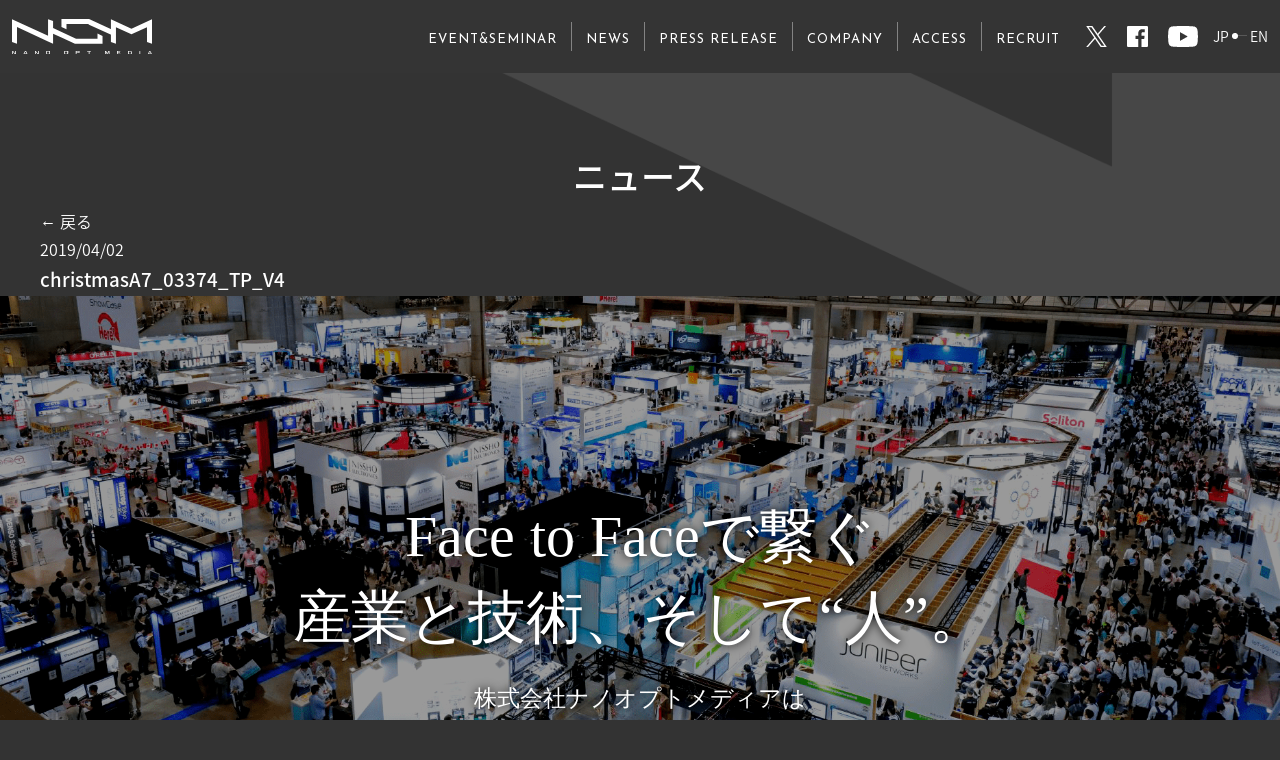

--- FILE ---
content_type: text/html; charset=UTF-8
request_url: https://nanooptmedia.jp/christmasa7_03374_tp_v4/
body_size: 31802
content:
<!doctype html>
<html lang="ja">
<head>
  <!-- Google Tag Manager -->
  <script>(function(w,d,s,l,i){w[l]=w[l]||[];w[l].push({'gtm.start':
  new Date().getTime(),event:'gtm.js'});var f=d.getElementsByTagName(s)[0],
  j=d.createElement(s),dl=l!='dataLayer'?'&l='+l:'';j.async=true;j.src=
  'https://www.googletagmanager.com/gtm.js?id='+i+dl;f.parentNode.insertBefore(j,f);
  })(window,document,'script','dataLayer','GTM-KBNSXVM8');</script>
<!-- End Google Tag Manager -->
  <!-- Google Tag Manager -->
  <!-- <script>(function(w,d,s,l,i){w[l]=w[l]||[];w[l].push({'gtm.start':
  new Date().getTime(),event:'gtm.js'});var f=d.getElementsByTagName(s)[0],
  j=d.createElement(s),dl=l!='dataLayer'?'&l='+l:'';j.async=true;j.src=
  'https://www.googletagmanager.com/gtm.js?id='+i+dl;f.parentNode.insertBefore(j,f);
  })(window,document,'script','dataLayer','GTM-N5R83NT');</script> -->
  <!-- End Google Tag Manager -->
  <meta charset="UTF-8">
  <meta http-equiv="X-UA-Compatible" content="IE=edge">
  <meta name="viewport" content="width=device-width, initial-scale=1.0">

  <link rel="apple-touch-icon" sizes="180x180" href="https://nanooptmedia.jp/wp/wp-content/themes/nanoopt02/assets/images/meta/apple-touch-icon.png">
  <link rel="icon" type="image/png" sizes="32x32" href="https://nanooptmedia.jp/wp/wp-content/themes/nanoopt02/assets/images/meta/favicon-32x32.png">
  <link rel="icon" type="image/png" sizes="16x16" href="https://nanooptmedia.jp/wp/wp-content/themes/nanoopt02/assets/images/meta/favicon-16x16.png">
  <link rel="manifest" href="https://nanooptmedia.jp/wp/wp-content/themes/nanoopt02/assets/images/meta/site.webmanifest">
  <link rel="mask-icon" href="https://nanooptmedia.jp/wp/wp-content/themes/nanoopt02/assets/images/meta/safari-pinned-tab.svg" color="#5bbad5">
  <meta name="msapplication-TileColor" content="#da532c">
  <meta name="theme-color" content="#ffffff">

  <title>christmasA7_03374_TP_V4 | 株式会社ナノオプト・メディア</title>
	<style>img:is([sizes="auto" i], [sizes^="auto," i]) { contain-intrinsic-size: 3000px 1500px }</style>
	
		<!-- All in One SEO 4.9.0 - aioseo.com -->
	<meta name="robots" content="max-image-preview:large" />
	<meta name="author" content="cns_matsubara"/>
	<link rel="canonical" href="https://nanooptmedia.jp/christmasa7_03374_tp_v4/" />
	<meta name="generator" content="All in One SEO (AIOSEO) 4.9.0" />
		<meta property="og:locale" content="ja_JP" />
		<meta property="og:site_name" content="株式会社ナノオプト・メディア" />
		<meta property="og:type" content="article" />
		<meta property="og:title" content="christmasA7_03374_TP_V4 | 株式会社ナノオプト・メディア" />
		<meta property="og:url" content="https://nanooptmedia.jp/christmasa7_03374_tp_v4/" />
		<meta property="og:image" content="https://nanooptmedia.jp/wp/wp/wp-content/uploads/2019/04/ogimage.png" />
		<meta property="og:image:secure_url" content="https://nanooptmedia.jp/wp/wp/wp-content/uploads/2019/04/ogimage.png" />
		<meta property="article:published_time" content="2019-04-02T11:41:30+00:00" />
		<meta property="article:modified_time" content="2019-04-02T11:41:30+00:00" />
		<meta property="article:publisher" content="https://www.facebook.com/InteropTokyo" />
		<meta name="twitter:card" content="summary_large_image" />
		<meta name="twitter:site" content="@InteropTokyo30" />
		<meta name="twitter:title" content="christmasA7_03374_TP_V4 | 株式会社ナノオプト・メディア" />
		<meta name="twitter:image" content="https://nanooptmedia.jp/wp/wp/wp-content/uploads/2019/04/ogimage.png" />
		<script type="application/ld+json" class="aioseo-schema">
			{"@context":"https:\/\/schema.org","@graph":[{"@type":"BreadcrumbList","@id":"https:\/\/nanooptmedia.jp\/christmasa7_03374_tp_v4\/#breadcrumblist","itemListElement":[{"@type":"ListItem","@id":"https:\/\/nanooptmedia.jp#listItem","position":1,"name":"Home","item":"https:\/\/nanooptmedia.jp","nextItem":{"@type":"ListItem","@id":"https:\/\/nanooptmedia.jp\/christmasa7_03374_tp_v4\/#listItem","name":"christmasA7_03374_TP_V4"}},{"@type":"ListItem","@id":"https:\/\/nanooptmedia.jp\/christmasa7_03374_tp_v4\/#listItem","position":2,"name":"christmasA7_03374_TP_V4","previousItem":{"@type":"ListItem","@id":"https:\/\/nanooptmedia.jp#listItem","name":"Home"}}]},{"@type":"ItemPage","@id":"https:\/\/nanooptmedia.jp\/christmasa7_03374_tp_v4\/#itempage","url":"https:\/\/nanooptmedia.jp\/christmasa7_03374_tp_v4\/","name":"christmasA7_03374_TP_V4 | \u682a\u5f0f\u4f1a\u793e\u30ca\u30ce\u30aa\u30d7\u30c8\u30fb\u30e1\u30c7\u30a3\u30a2","inLanguage":"ja","isPartOf":{"@id":"https:\/\/nanooptmedia.jp\/#website"},"breadcrumb":{"@id":"https:\/\/nanooptmedia.jp\/christmasa7_03374_tp_v4\/#breadcrumblist"},"author":{"@id":"https:\/\/nanooptmedia.jp\/author\/cns_matsubara\/#author"},"creator":{"@id":"https:\/\/nanooptmedia.jp\/author\/cns_matsubara\/#author"},"datePublished":"2019-04-02T20:41:30+09:00","dateModified":"2019-04-02T20:41:30+09:00"},{"@type":"Organization","@id":"https:\/\/nanooptmedia.jp\/#organization","name":"\u682a\u5f0f\u4f1a\u793e\u30ca\u30ce\u30aa\u30d7\u30c8\u30fb\u30e1\u30c7\u30a3\u30a2","url":"https:\/\/nanooptmedia.jp\/"},{"@type":"Person","@id":"https:\/\/nanooptmedia.jp\/author\/cns_matsubara\/#author","url":"https:\/\/nanooptmedia.jp\/author\/cns_matsubara\/","name":"cns_matsubara","image":{"@type":"ImageObject","@id":"https:\/\/nanooptmedia.jp\/christmasa7_03374_tp_v4\/#authorImage","url":"https:\/\/secure.gravatar.com\/avatar\/e9aa9b97bf84686c16d51f5df63322b4e47314e7a1b4f83838c3ce0faa493627?s=96&d=mm&r=g","width":96,"height":96,"caption":"cns_matsubara"}},{"@type":"WebSite","@id":"https:\/\/nanooptmedia.jp\/#website","url":"https:\/\/nanooptmedia.jp\/","name":"\u682a\u5f0f\u4f1a\u793e\u30ca\u30ce\u30aa\u30d7\u30c8\u30fb\u30e1\u30c7\u30a3\u30a2","inLanguage":"ja","publisher":{"@id":"https:\/\/nanooptmedia.jp\/#organization"}}]}
		</script>
		<!-- All in One SEO -->

    <script>
        var ajaxurl = 'https://nanooptmedia.jp/wp/wp-admin/admin-ajax.php';
    </script>
<link rel='dns-prefetch' href='//fonts.googleapis.com' />
<link rel="alternate" type="application/rss+xml" title="株式会社ナノオプト・メディア &raquo; フィード" href="https://nanooptmedia.jp/feed/" />
<link rel="alternate" type="application/rss+xml" title="株式会社ナノオプト・メディア &raquo; コメントフィード" href="https://nanooptmedia.jp/comments/feed/" />
<link rel="alternate" type="application/rss+xml" title="株式会社ナノオプト・メディア &raquo; christmasA7_03374_TP_V4 のコメントのフィード" href="https://nanooptmedia.jp/feed/?attachment_id=36" />
<script type="text/javascript">
/* <![CDATA[ */
window._wpemojiSettings = {"baseUrl":"https:\/\/s.w.org\/images\/core\/emoji\/16.0.1\/72x72\/","ext":".png","svgUrl":"https:\/\/s.w.org\/images\/core\/emoji\/16.0.1\/svg\/","svgExt":".svg","source":{"concatemoji":"https:\/\/nanooptmedia.jp\/wp\/wp-includes\/js\/wp-emoji-release.min.js?ver=6.8.3"}};
/*! This file is auto-generated */
!function(s,n){var o,i,e;function c(e){try{var t={supportTests:e,timestamp:(new Date).valueOf()};sessionStorage.setItem(o,JSON.stringify(t))}catch(e){}}function p(e,t,n){e.clearRect(0,0,e.canvas.width,e.canvas.height),e.fillText(t,0,0);var t=new Uint32Array(e.getImageData(0,0,e.canvas.width,e.canvas.height).data),a=(e.clearRect(0,0,e.canvas.width,e.canvas.height),e.fillText(n,0,0),new Uint32Array(e.getImageData(0,0,e.canvas.width,e.canvas.height).data));return t.every(function(e,t){return e===a[t]})}function u(e,t){e.clearRect(0,0,e.canvas.width,e.canvas.height),e.fillText(t,0,0);for(var n=e.getImageData(16,16,1,1),a=0;a<n.data.length;a++)if(0!==n.data[a])return!1;return!0}function f(e,t,n,a){switch(t){case"flag":return n(e,"\ud83c\udff3\ufe0f\u200d\u26a7\ufe0f","\ud83c\udff3\ufe0f\u200b\u26a7\ufe0f")?!1:!n(e,"\ud83c\udde8\ud83c\uddf6","\ud83c\udde8\u200b\ud83c\uddf6")&&!n(e,"\ud83c\udff4\udb40\udc67\udb40\udc62\udb40\udc65\udb40\udc6e\udb40\udc67\udb40\udc7f","\ud83c\udff4\u200b\udb40\udc67\u200b\udb40\udc62\u200b\udb40\udc65\u200b\udb40\udc6e\u200b\udb40\udc67\u200b\udb40\udc7f");case"emoji":return!a(e,"\ud83e\udedf")}return!1}function g(e,t,n,a){var r="undefined"!=typeof WorkerGlobalScope&&self instanceof WorkerGlobalScope?new OffscreenCanvas(300,150):s.createElement("canvas"),o=r.getContext("2d",{willReadFrequently:!0}),i=(o.textBaseline="top",o.font="600 32px Arial",{});return e.forEach(function(e){i[e]=t(o,e,n,a)}),i}function t(e){var t=s.createElement("script");t.src=e,t.defer=!0,s.head.appendChild(t)}"undefined"!=typeof Promise&&(o="wpEmojiSettingsSupports",i=["flag","emoji"],n.supports={everything:!0,everythingExceptFlag:!0},e=new Promise(function(e){s.addEventListener("DOMContentLoaded",e,{once:!0})}),new Promise(function(t){var n=function(){try{var e=JSON.parse(sessionStorage.getItem(o));if("object"==typeof e&&"number"==typeof e.timestamp&&(new Date).valueOf()<e.timestamp+604800&&"object"==typeof e.supportTests)return e.supportTests}catch(e){}return null}();if(!n){if("undefined"!=typeof Worker&&"undefined"!=typeof OffscreenCanvas&&"undefined"!=typeof URL&&URL.createObjectURL&&"undefined"!=typeof Blob)try{var e="postMessage("+g.toString()+"("+[JSON.stringify(i),f.toString(),p.toString(),u.toString()].join(",")+"));",a=new Blob([e],{type:"text/javascript"}),r=new Worker(URL.createObjectURL(a),{name:"wpTestEmojiSupports"});return void(r.onmessage=function(e){c(n=e.data),r.terminate(),t(n)})}catch(e){}c(n=g(i,f,p,u))}t(n)}).then(function(e){for(var t in e)n.supports[t]=e[t],n.supports.everything=n.supports.everything&&n.supports[t],"flag"!==t&&(n.supports.everythingExceptFlag=n.supports.everythingExceptFlag&&n.supports[t]);n.supports.everythingExceptFlag=n.supports.everythingExceptFlag&&!n.supports.flag,n.DOMReady=!1,n.readyCallback=function(){n.DOMReady=!0}}).then(function(){return e}).then(function(){var e;n.supports.everything||(n.readyCallback(),(e=n.source||{}).concatemoji?t(e.concatemoji):e.wpemoji&&e.twemoji&&(t(e.twemoji),t(e.wpemoji)))}))}((window,document),window._wpemojiSettings);
/* ]]> */
</script>
<style id='wp-emoji-styles-inline-css' type='text/css'>

	img.wp-smiley, img.emoji {
		display: inline !important;
		border: none !important;
		box-shadow: none !important;
		height: 1em !important;
		width: 1em !important;
		margin: 0 0.07em !important;
		vertical-align: -0.1em !important;
		background: none !important;
		padding: 0 !important;
	}
</style>
<link rel='stylesheet' id='wp-block-library-css' href='https://nanooptmedia.jp/wp/wp-includes/css/dist/block-library/style.min.css?ver=6.8.3' type='text/css' media='all' />
<style id='classic-theme-styles-inline-css' type='text/css'>
/*! This file is auto-generated */
.wp-block-button__link{color:#fff;background-color:#32373c;border-radius:9999px;box-shadow:none;text-decoration:none;padding:calc(.667em + 2px) calc(1.333em + 2px);font-size:1.125em}.wp-block-file__button{background:#32373c;color:#fff;text-decoration:none}
</style>
<link rel='stylesheet' id='aioseo/css/src/vue/standalone/blocks/table-of-contents/global.scss-css' href='https://nanooptmedia.jp/wp/wp-content/plugins/all-in-one-seo-pack/dist/Lite/assets/css/table-of-contents/global.e90f6d47.css?ver=4.9.0' type='text/css' media='all' />
<style id='global-styles-inline-css' type='text/css'>
:root{--wp--preset--aspect-ratio--square: 1;--wp--preset--aspect-ratio--4-3: 4/3;--wp--preset--aspect-ratio--3-4: 3/4;--wp--preset--aspect-ratio--3-2: 3/2;--wp--preset--aspect-ratio--2-3: 2/3;--wp--preset--aspect-ratio--16-9: 16/9;--wp--preset--aspect-ratio--9-16: 9/16;--wp--preset--color--black: #000000;--wp--preset--color--cyan-bluish-gray: #abb8c3;--wp--preset--color--white: #ffffff;--wp--preset--color--pale-pink: #f78da7;--wp--preset--color--vivid-red: #cf2e2e;--wp--preset--color--luminous-vivid-orange: #ff6900;--wp--preset--color--luminous-vivid-amber: #fcb900;--wp--preset--color--light-green-cyan: #7bdcb5;--wp--preset--color--vivid-green-cyan: #00d084;--wp--preset--color--pale-cyan-blue: #8ed1fc;--wp--preset--color--vivid-cyan-blue: #0693e3;--wp--preset--color--vivid-purple: #9b51e0;--wp--preset--gradient--vivid-cyan-blue-to-vivid-purple: linear-gradient(135deg,rgba(6,147,227,1) 0%,rgb(155,81,224) 100%);--wp--preset--gradient--light-green-cyan-to-vivid-green-cyan: linear-gradient(135deg,rgb(122,220,180) 0%,rgb(0,208,130) 100%);--wp--preset--gradient--luminous-vivid-amber-to-luminous-vivid-orange: linear-gradient(135deg,rgba(252,185,0,1) 0%,rgba(255,105,0,1) 100%);--wp--preset--gradient--luminous-vivid-orange-to-vivid-red: linear-gradient(135deg,rgba(255,105,0,1) 0%,rgb(207,46,46) 100%);--wp--preset--gradient--very-light-gray-to-cyan-bluish-gray: linear-gradient(135deg,rgb(238,238,238) 0%,rgb(169,184,195) 100%);--wp--preset--gradient--cool-to-warm-spectrum: linear-gradient(135deg,rgb(74,234,220) 0%,rgb(151,120,209) 20%,rgb(207,42,186) 40%,rgb(238,44,130) 60%,rgb(251,105,98) 80%,rgb(254,248,76) 100%);--wp--preset--gradient--blush-light-purple: linear-gradient(135deg,rgb(255,206,236) 0%,rgb(152,150,240) 100%);--wp--preset--gradient--blush-bordeaux: linear-gradient(135deg,rgb(254,205,165) 0%,rgb(254,45,45) 50%,rgb(107,0,62) 100%);--wp--preset--gradient--luminous-dusk: linear-gradient(135deg,rgb(255,203,112) 0%,rgb(199,81,192) 50%,rgb(65,88,208) 100%);--wp--preset--gradient--pale-ocean: linear-gradient(135deg,rgb(255,245,203) 0%,rgb(182,227,212) 50%,rgb(51,167,181) 100%);--wp--preset--gradient--electric-grass: linear-gradient(135deg,rgb(202,248,128) 0%,rgb(113,206,126) 100%);--wp--preset--gradient--midnight: linear-gradient(135deg,rgb(2,3,129) 0%,rgb(40,116,252) 100%);--wp--preset--font-size--small: 13px;--wp--preset--font-size--medium: 20px;--wp--preset--font-size--large: 36px;--wp--preset--font-size--x-large: 42px;--wp--preset--spacing--20: 0.44rem;--wp--preset--spacing--30: 0.67rem;--wp--preset--spacing--40: 1rem;--wp--preset--spacing--50: 1.5rem;--wp--preset--spacing--60: 2.25rem;--wp--preset--spacing--70: 3.38rem;--wp--preset--spacing--80: 5.06rem;--wp--preset--shadow--natural: 6px 6px 9px rgba(0, 0, 0, 0.2);--wp--preset--shadow--deep: 12px 12px 50px rgba(0, 0, 0, 0.4);--wp--preset--shadow--sharp: 6px 6px 0px rgba(0, 0, 0, 0.2);--wp--preset--shadow--outlined: 6px 6px 0px -3px rgba(255, 255, 255, 1), 6px 6px rgba(0, 0, 0, 1);--wp--preset--shadow--crisp: 6px 6px 0px rgba(0, 0, 0, 1);}:where(.is-layout-flex){gap: 0.5em;}:where(.is-layout-grid){gap: 0.5em;}body .is-layout-flex{display: flex;}.is-layout-flex{flex-wrap: wrap;align-items: center;}.is-layout-flex > :is(*, div){margin: 0;}body .is-layout-grid{display: grid;}.is-layout-grid > :is(*, div){margin: 0;}:where(.wp-block-columns.is-layout-flex){gap: 2em;}:where(.wp-block-columns.is-layout-grid){gap: 2em;}:where(.wp-block-post-template.is-layout-flex){gap: 1.25em;}:where(.wp-block-post-template.is-layout-grid){gap: 1.25em;}.has-black-color{color: var(--wp--preset--color--black) !important;}.has-cyan-bluish-gray-color{color: var(--wp--preset--color--cyan-bluish-gray) !important;}.has-white-color{color: var(--wp--preset--color--white) !important;}.has-pale-pink-color{color: var(--wp--preset--color--pale-pink) !important;}.has-vivid-red-color{color: var(--wp--preset--color--vivid-red) !important;}.has-luminous-vivid-orange-color{color: var(--wp--preset--color--luminous-vivid-orange) !important;}.has-luminous-vivid-amber-color{color: var(--wp--preset--color--luminous-vivid-amber) !important;}.has-light-green-cyan-color{color: var(--wp--preset--color--light-green-cyan) !important;}.has-vivid-green-cyan-color{color: var(--wp--preset--color--vivid-green-cyan) !important;}.has-pale-cyan-blue-color{color: var(--wp--preset--color--pale-cyan-blue) !important;}.has-vivid-cyan-blue-color{color: var(--wp--preset--color--vivid-cyan-blue) !important;}.has-vivid-purple-color{color: var(--wp--preset--color--vivid-purple) !important;}.has-black-background-color{background-color: var(--wp--preset--color--black) !important;}.has-cyan-bluish-gray-background-color{background-color: var(--wp--preset--color--cyan-bluish-gray) !important;}.has-white-background-color{background-color: var(--wp--preset--color--white) !important;}.has-pale-pink-background-color{background-color: var(--wp--preset--color--pale-pink) !important;}.has-vivid-red-background-color{background-color: var(--wp--preset--color--vivid-red) !important;}.has-luminous-vivid-orange-background-color{background-color: var(--wp--preset--color--luminous-vivid-orange) !important;}.has-luminous-vivid-amber-background-color{background-color: var(--wp--preset--color--luminous-vivid-amber) !important;}.has-light-green-cyan-background-color{background-color: var(--wp--preset--color--light-green-cyan) !important;}.has-vivid-green-cyan-background-color{background-color: var(--wp--preset--color--vivid-green-cyan) !important;}.has-pale-cyan-blue-background-color{background-color: var(--wp--preset--color--pale-cyan-blue) !important;}.has-vivid-cyan-blue-background-color{background-color: var(--wp--preset--color--vivid-cyan-blue) !important;}.has-vivid-purple-background-color{background-color: var(--wp--preset--color--vivid-purple) !important;}.has-black-border-color{border-color: var(--wp--preset--color--black) !important;}.has-cyan-bluish-gray-border-color{border-color: var(--wp--preset--color--cyan-bluish-gray) !important;}.has-white-border-color{border-color: var(--wp--preset--color--white) !important;}.has-pale-pink-border-color{border-color: var(--wp--preset--color--pale-pink) !important;}.has-vivid-red-border-color{border-color: var(--wp--preset--color--vivid-red) !important;}.has-luminous-vivid-orange-border-color{border-color: var(--wp--preset--color--luminous-vivid-orange) !important;}.has-luminous-vivid-amber-border-color{border-color: var(--wp--preset--color--luminous-vivid-amber) !important;}.has-light-green-cyan-border-color{border-color: var(--wp--preset--color--light-green-cyan) !important;}.has-vivid-green-cyan-border-color{border-color: var(--wp--preset--color--vivid-green-cyan) !important;}.has-pale-cyan-blue-border-color{border-color: var(--wp--preset--color--pale-cyan-blue) !important;}.has-vivid-cyan-blue-border-color{border-color: var(--wp--preset--color--vivid-cyan-blue) !important;}.has-vivid-purple-border-color{border-color: var(--wp--preset--color--vivid-purple) !important;}.has-vivid-cyan-blue-to-vivid-purple-gradient-background{background: var(--wp--preset--gradient--vivid-cyan-blue-to-vivid-purple) !important;}.has-light-green-cyan-to-vivid-green-cyan-gradient-background{background: var(--wp--preset--gradient--light-green-cyan-to-vivid-green-cyan) !important;}.has-luminous-vivid-amber-to-luminous-vivid-orange-gradient-background{background: var(--wp--preset--gradient--luminous-vivid-amber-to-luminous-vivid-orange) !important;}.has-luminous-vivid-orange-to-vivid-red-gradient-background{background: var(--wp--preset--gradient--luminous-vivid-orange-to-vivid-red) !important;}.has-very-light-gray-to-cyan-bluish-gray-gradient-background{background: var(--wp--preset--gradient--very-light-gray-to-cyan-bluish-gray) !important;}.has-cool-to-warm-spectrum-gradient-background{background: var(--wp--preset--gradient--cool-to-warm-spectrum) !important;}.has-blush-light-purple-gradient-background{background: var(--wp--preset--gradient--blush-light-purple) !important;}.has-blush-bordeaux-gradient-background{background: var(--wp--preset--gradient--blush-bordeaux) !important;}.has-luminous-dusk-gradient-background{background: var(--wp--preset--gradient--luminous-dusk) !important;}.has-pale-ocean-gradient-background{background: var(--wp--preset--gradient--pale-ocean) !important;}.has-electric-grass-gradient-background{background: var(--wp--preset--gradient--electric-grass) !important;}.has-midnight-gradient-background{background: var(--wp--preset--gradient--midnight) !important;}.has-small-font-size{font-size: var(--wp--preset--font-size--small) !important;}.has-medium-font-size{font-size: var(--wp--preset--font-size--medium) !important;}.has-large-font-size{font-size: var(--wp--preset--font-size--large) !important;}.has-x-large-font-size{font-size: var(--wp--preset--font-size--x-large) !important;}
:where(.wp-block-post-template.is-layout-flex){gap: 1.25em;}:where(.wp-block-post-template.is-layout-grid){gap: 1.25em;}
:where(.wp-block-columns.is-layout-flex){gap: 2em;}:where(.wp-block-columns.is-layout-grid){gap: 2em;}
:root :where(.wp-block-pullquote){font-size: 1.5em;line-height: 1.6;}
</style>
<link rel='stylesheet' id='nanoopt-noto-css' href='https://fonts.googleapis.com/earlyaccess/notosansjapanese.css?ver=20190205' type='text/css' media='all' />
<link rel='stylesheet' id='nanoopt-josefin-css' href='https://fonts.googleapis.com/css?family=Josefin+Sans&#038;ver=20190205' type='text/css' media='all' />
<link rel='stylesheet' id='nanoopt-common-css' href='https://nanooptmedia.jp/wp/wp-content/themes/nanoopt02/assets/styles/common.css?ver=20190205' type='text/css' media='all' />
<link rel='stylesheet' id='nanoopt-style-css' href='https://nanooptmedia.jp/wp/wp-content/themes/nanoopt02/assets/styles/style.css?ver=20240209' type='text/css' media='all' />
<link rel='stylesheet' id='nanoopt-animate-css' href='https://nanooptmedia.jp/wp/wp-content/themes/nanoopt02/assets/vendors/animate.css?ver=20190205' type='text/css' media='all' />
<link rel='stylesheet' id='nanoopt-ticker-css' href='https://nanooptmedia.jp/wp/wp-content/themes/nanoopt02/assets/vendors/jquery.simpleTicker/jquery.simpleTicker.css?ver=20190205' type='text/css' media='all' />
<link rel='stylesheet' id='nanoopt-slider-style-css' href='https://nanooptmedia.jp/wp/wp-content/themes/nanoopt02/assets/styles/slider.css?ver=20190205' type='text/css' media='all' />
<script type="text/javascript" src="https://nanooptmedia.jp/wp/wp-content/plugins/stop-user-enumeration/frontend/js/frontend.js?ver=1.7.5" id="stop-user-enumeration-js" defer="defer" data-wp-strategy="defer"></script>
<script type="text/javascript" src="https://nanooptmedia.jp/wp/wp-content/themes/nanoopt02/assets/vendors/jquery.js?ver=20190205" id="nanoopt-jquery-js"></script>
<script type="text/javascript" src="https://nanooptmedia.jp/wp/wp-content/themes/nanoopt02/assets/vendors/jquery.simpleTicker/jquery.simpleTicker.js?ver=20190205" id="nanoopt-ticker-js"></script>
<script type="text/javascript" src="https://nanooptmedia.jp/wp/wp-content/themes/nanoopt02/assets/vendors/wow.min.js?ver=20190205" id="nanoopt-wow-js"></script>
<script type="text/javascript" src="https://nanooptmedia.jp/wp/wp-content/themes/nanoopt02/assets/scripts/common.js?ver=20190205" id="nanoopt-common-js"></script>
<script type="text/javascript" src="https://nanooptmedia.jp/wp/wp-content/themes/nanoopt02/assets/scripts/home.js?ver=20190205" id="nanoopt-home-js"></script>
<script type="text/javascript" src="https://nanooptmedia.jp/wp/wp-content/themes/nanoopt02/assets/vendors/underscore-min.js?ver=20190205" id="nanoopt-underscore-js"></script>
<script type="text/javascript" src="https://nanooptmedia.jp/wp/wp-content/themes/nanoopt02/assets/scripts/event.js?ver=20190205" id="nanoopt-event-js"></script>
<script type="text/javascript" src="https://nanooptmedia.jp/wp/wp-content/themes/nanoopt02/assets/scripts/slider.js?ver=20190205" id="nanoopt-slider-script-js"></script>
<link rel="https://api.w.org/" href="https://nanooptmedia.jp/wp-json/" /><link rel="alternate" title="JSON" type="application/json" href="https://nanooptmedia.jp/wp-json/wp/v2/media/36" /><link rel="EditURI" type="application/rsd+xml" title="RSD" href="https://nanooptmedia.jp/wp/xmlrpc.php?rsd" />
<meta name="generator" content="WordPress 6.8.3" />
<link rel='shortlink' href='https://nanooptmedia.jp/?p=36' />
<link rel="alternate" title="oEmbed (JSON)" type="application/json+oembed" href="https://nanooptmedia.jp/wp-json/oembed/1.0/embed?url=https%3A%2F%2Fnanooptmedia.jp%2Fchristmasa7_03374_tp_v4%2F" />
<link rel="alternate" title="oEmbed (XML)" type="text/xml+oembed" href="https://nanooptmedia.jp/wp-json/oembed/1.0/embed?url=https%3A%2F%2Fnanooptmedia.jp%2Fchristmasa7_03374_tp_v4%2F&#038;format=xml" />
<style type="text/css">.recentcomments a{display:inline !important;padding:0 !important;margin:0 !important;}</style></head>

<body id="pagetop" class="page-attachment page-sub">
<!-- Google Tag Manager (noscript) -->
<noscript><iframe src="https://www.googletagmanager.com/ns.html?id=GTM-KBNSXVM8"
height="0" width="0" style="display:none;visibility:hidden"></iframe></noscript>
<!-- End Google Tag Manager (noscript) -->
<!-- Google Tag Manager (noscript) -->
<!-- <noscript><iframe src="https://www.googletagmanager.com/ns.html?id=GTM-N5R83NT"
height="0" width="0" style="display:none;visibility:hidden"></iframe></noscript> -->
<!-- End Google Tag Manager (noscript) -->

<header class="header">
  <h1 class="header-logo"><a href="/"><img src="https://nanooptmedia.jp/wp/wp-content/themes/nanoopt02/assets/images/common/logo.svg" alt="NANOOPTMedia"></a></h1>
  <nav class="header-nav">
    <ul class="header-nav-list">
      <li class="header-nav-list-item">
        <a href="/#events" class="header-nav-list-btn">EVENT&amp;SEMINAR</a>
      </li>
      <li class="header-nav-list-item">
        <a href="/news/" class="header-nav-list-btn">NEWS</a>
      </li>
      <li class="header-nav-list-item">
        <a href="/pressrelease/" class="header-nav-list-btn">PRESS RELEASE</a>
      </li>
      <li class="header-nav-list-item">
        <a href="/company/" class="header-nav-list-btn">COMPANY</a>
      </li>
      <li class="header-nav-list-item">
        <a href="/company/#access" class="header-nav-list-btn">ACCESS</a>
      </li>
      <li class="header-nav-list-item">
        <a href="/recruit/" class="header-nav-list-btn">RECRUIT</a>
      </li>
    </ul>
    <ul class="header-nav-sns">
      <li class="header-nav-sns-item">
        <a href="https://twitter.com/InteropTokyo30" class="header-nav-sns-btn" target="_blank"><i class="i i-twitter"></i></a>
      </li>
      <li class="header-nav-sns-item">
        <a href="https://www.facebook.com/InteropTokyo" class="header-nav-sns-btn" target="_blank"><i class="i i-facebook"></i></a>
      </li>
      <li class="header-nav-sns-item">
        <a href="https://www.youtube.com/channel/UCMI2MYahG1upH2KWdcwCggA/" class="header-nav-sns-btn" target="_blank"><i class="i i-youtube"></i></a>
      </li>
    </ul>
    <div class="header-nav-lang">
      <a href="/en/" class="is-btn is-active-jp"><span class="is-jp">JP</span><span class="is-bar"></span><span class="is-en">EN</span></a>
    </div>
  </nav>
  <a href="javascript:void(0)" class="header-drawer-btn js-header-drawer-btn"><i class="header-drawer-i i i-menu"></i></a>
</header>


<main class="contents">
  <section class="news page">
    <h2 class="news-ttl page-ttl wow fadeIn"><span class="page-ttl-wrap">ニュース</span></h2>
    <section class="article sect wow fadeIn" data-wow-delay="0.2s">
      <div class="article-wrapper wrapper">
        <a href="/news/" class="article-btn-back">← 戻る</a>
        <article class="article-detail">
		          <time datetime="2019-04-02" class="article-date">2019/04/02</time>
          <h3 class="article-ttl">
            christmasA7_03374_TP_V4          </h3>
          <div class="article-body">
                      </div>
                </article>
      </div>
    </section>
  </section>
</main>


<script type="speculationrules">
{"prefetch":[{"source":"document","where":{"and":[{"href_matches":"\/*"},{"not":{"href_matches":["\/wp\/wp-*.php","\/wp\/wp-admin\/*","\/wp\/wp-content\/uploads\/*","\/wp\/wp-content\/*","\/wp\/wp-content\/plugins\/*","\/wp\/wp-content\/themes\/nanoopt02\/*","\/*\\?(.+)"]}},{"not":{"selector_matches":"a[rel~=\"nofollow\"]"}},{"not":{"selector_matches":".no-prefetch, .no-prefetch a"}}]},"eagerness":"conservative"}]}
</script>
<script type="module"  src="https://nanooptmedia.jp/wp/wp-content/plugins/all-in-one-seo-pack/dist/Lite/assets/table-of-contents.95d0dfce.js?ver=4.9.0" id="aioseo/js/src/vue/standalone/blocks/table-of-contents/frontend.js-js"></script>

<footer class="footer">
  <div class="footer-info">
    <div class="footer-info-wrap">
      <p class="footer-info-catch wow fadeIn">
        Face to Faceで繋ぐ<br>産業と技術、そして“人”。
      </p>
      <p class="footer-info-copy wow fadeIn" data-wow-delay="0.2s">
        株式会社ナノオプトメディアは<br>
        イベントを通じたコミュニケーションで<br class="is-sp">人と人の心を紡ぐ企業です。
      </p>
      <div class="footer-info-btn">
        <a href="/company/" class="footer-info-btn-item footer-info-btn-company wow fadeIn" data-wow-delay="0.3s">COMPANY PROFILE</a>
      </div>
      <div class="footer-info-btn">
        <a href="https://frm.f2ff.jp/form/contact/" target="_blank" class="footer-info-btn-item footer-info-btn-contact wow fadeIn" data-wow-delay="0.3s">お問い合わせ</a>
      </div>
    </div>
    <div class="footer-info-overlay"></div>
  </div>
  <div class="footer-aside">
    <ul class="footer-aside-nav">
      <li class="footer-aside-nav-item">
        <a href="/privacy/" class="footer-aside-nav-btn">個人情報保護方針</a>
      </li>
      <li class="footer-aside-nav-item">
        <a href="/sitemap/" class="footer-aside-nav-btn">サイトマップ</a>
      </li>
    </ul>
    <p class="footer-copyright">
      Copyright NANO OPT Media, Inc. All Rights Reserved.
    </p>
  </div>
</footer>

<div class="drawer">
  <a href="javascript:void(0)" class="drawer-close-btn js-header-drawer-btn"><i class="drawer-close-btn-i i i-cross"></i></a>
  <ul class="drawer-list">
    <li class="drawer-list-item">
      <a href="/#events" class="drawer-list-btn">EVENT&amp;SEMINAR</a>
    </li>
    <li class="drawer-list-item">
      <a href="/news/" class="drawer-list-btn">NEWS</a>
    </li>
    <li class="drawer-list-item">
      <a href="/pressrelease/" class="drawer-list-btn">PRESS RELEASE</a>
    </li>
    <li class="drawer-list-item">
      <a href="/company/" class="drawer-list-btn">COMPANY</a>
    </li>
    <li class="drawer-list-item">
      <a href="/company/#access" class="drawer-list-btn">ACCESS</a>
    </li>
  </ul>
  <ul class="drawer-slist">
    <li class="drawer-slist-item">
      <a href="/privacy/" class="drawer-slist-btn">個人情報保護方針</a>
    </li>
    <li class="drawer-slist-item">
      <a href="/sitemap/" class="drawer-slist-btn">サイトマップ</a>
    </li>
  </ul>
  <ul class="drawer-sns">
    <li class="drawer-sns-item">
      <a href="https://twitter.com/InteropTokyo30" class="drawer-sns-btn" target="_blank"><i class="i i-twitter"></i></a>
    </li>
    <li class="drawer-sns-item">
      <a href="https://www.facebook.com/InteropTokyo" class="drawer-sns-btn" target="_blank"><i class="i i-facebook"></i></a>
    </li>
    <li class="drawer-sns-item">
      <a href="https://www.youtube.com/channel/UCMI2MYahG1upH2KWdcwCggA/" class="drawer-sns-btn" target="_blank"><i class="i i-youtube"></i></a>
    </li>
  </ul>
  <div class="drawer-nav-lang">
    <a href="/en/" class="is-btn is-active-jp"><span class="is-jp">JP</span><span class="is-bar"></span><span class="is-en">EN</span></a>
  </div>
</div>
</body>
</html>


--- FILE ---
content_type: text/css
request_url: https://nanooptmedia.jp/wp/wp-content/themes/nanoopt02/assets/styles/common.css?ver=20190205
body_size: 13978
content:
body,
hr,
p,
ul,
ol,
h1,
dl,
dt,
dd {
    margin: 0;
    padding: 0;
}

h1,
h2,
h3,
h4 {
    font-weight: 500;
    margin: 0;
    padding: 0;
}

li {
    list-style-type: none;
}

img {
    border: none;
}

hr {
    border-bottom: none;
}

a {
    color: #fff;
    text-decoration: none;
    transition-duration: 0.3s;
    transition-timing-function: ease-out;
}

a:hover {
    /*opacity: 0.7;*/
}

/* ----------------- 共通 */

body {
    font-size: 16px;
    line-height: 1.8;
    font-family: 'Noto Sans Japanese', "游ゴシック", YuGothic, "ヒラギノ角ゴ ProN W3", "Hiragino Kaku Gothic ProN", "メイリオ", Meiryo, sans-serif;
    font-weight: 300;
    color: #fff;
    min-width: 1200px;
    position: relative;
    background-image: url(../images/common/bg.png);
    background-position: right top;
    background-repeat: no-repeat;
    background-size: 73% auto;
    background-attachment: fixed;
    padding-top: 66px;
    background-color: #333;
}

.is-heading {
}

.is-serif {
  font-family: Georgia,游明朝,"Yu Mincho",YuMincho,"Hiragino Mincho ProN",HGS明朝E,メイリオ,Meiryo,serif;
}

@media screen and (max-width: 768px) {

  body {
    font-size: 14px;
    min-width: auto;
    background-image: none;
  }

  .contents {
    background-image: url(../images/common/bg.png);
    background-position: right 10%;
    background-repeat: no-repeat;
    background-size: 73% auto;
    background-attachment: fixed;
    background-repeat: no-repeat;
  }

}

@media screen and (max-width: 400px) {

    body {
        font-size: 14px;
    }
}

/* 共通 */

.wrapper {
    width: 1200px;
    margin: 0 auto;
}

.is-pc {
    display: block;
}

.is-sp {
    display: none;
}

.i {
  display: inline-block;
  position: relative;
}

.i:after {
  content: "";
  display: block;
  background-size: 100% 100%;
  position: absolute;
  width: 100%;
  height: 100%;
}

.i-search {
  width: 18px;
  height: 18px;
}

.i-search:after {
  background-image: url(../images/common/i_search.svg);
}

.i-menu {
  width: 25px;
  height: 21px;
}

.i-menu:after {
  background-image: url(../images/common/i_menu.svg);
}

.i-cross {
  width: 21px;
  height: 21px;
}

.i-cross:after {
  background-image: url(../images/common/i_cross.svg);
}

.i-twitter {
  width: 21px;
  height: 21px;
}

.i-twitter:after {
  background-image: url(../images/common/i_x.svg);
}

.i-facebook {
  width: 21px;
  height: 21px;
}

.i-facebook:after {
  background-image: url(../images/common/i_facebook.svg);
}

.i-youtube {
  width: 30px;
  height: 21px;
}

.i-youtube:after {
  background-image: url(../images/common/i_youtube.svg);
}

.header {
  min-width: 1200px;
}
.header-nav-lang {
  margin: 0 0 0 5px;
}

.header-nav-lang .is-btn {
  display: flex;
  font-size: 14px;
}

.header-nav-lang .is-btn:hover {
  color: #fff;
}

.header-nav-lang .is-bar {
  position: relative;
  width: 15px;
  margin: 0 3px;
}

.header-nav-lang .is-bar:before {
  content: "";
  display: block;
  position: absolute;
  width: 100%;
  height: 1px;
  background-color: #585858;
  top: 50%;
  margin: -1px 0 0 0;
}

.header-nav-lang .is-bar:after {
  content: "";
  display: block;
  position: absolute;
  width: 6px;
  height: 6px;
  background-color: #fff;
  border-radius: 3px;
  top: 50%;
  left: 0;
  margin: -3px 0 0 0;
  transition-duration: 0.3s;
  transition-timing-function: ease-out;
}

.header-nav-lang .is-active-jp .is-jp {
  color: #fff;
}

.header-nav-lang .is-active-jp .is-bar:after {
  left: 0;
}

.header-nav-lang .is-active-jp:hover .is-bar:after {
  left: 70%;
}

.header-nav-lang .is-active-jp:hover .is-jp {
  color: #585858;
}

@media screen and (max-width: 1200px) {

  body {
    padding-top: 65px;
  }

  /* .i-twitter {
    width: 18px;
    height: 15px;
  }

  .i-facebook {
    width: 15px;
    height: 15px;
  } */

}

@media screen and (max-width: 768px) {

  body {
    font-size: 13px;
    padding-top: 43px;
  }

  .wrapper {
      width: 100%;
      padding: 0 4%;
      margin: 0 auto;
      box-sizing: border-box;
  }

  .is-pc {
      display: none;
  }

  .is-sp {
      display: block;
  }

  .i-twitter {
    width: 25px;
    height: 21px;
  }

  .i-facebook {
    width: 21px;
    height: 21px;
  }

}

.header {
  padding: 18px 12px;
  background-color: #343434;
  display: -webkit-box;
  display: -ms-flexbox;
  display: flex;
  justify-content: space-between;
  align-items: center;
  position: fixed;
  top: 0;
  left: 0;
  width: 100%;
  z-index: 100;
  box-sizing: border-box;
}

.customize-support .header {
  top: 32px;
}

.header-logo {
  width: 150px;
  line-height: 0;
}

.header-logo img {
  width: 100%;
}

.header-logo a:hover {
  opacity: 0.8;
}

.header-nav {
  display: flex;
  align-items: center;
}

.header-nav-list {
  display: flex;
}

.header-nav-list-item {
  border-right: 1px solid #838383;
}

.header-nav-list-item:last-child {
  border: 0;
}

.header-nav-list-btn {
  padding: 0 30px;
  color: #fff;
  letter-spacing: 1px;
  font-family: 'Josefin Sans', sans-serif;
}

.header-nav-sns {
  display: flex;
}

.header-nav-sns-item {
  padding: 0 10px;
  line-height: 0;
}

.header-nav-sns-btn:hover {
  opacity: 0.9;
}

.header-nav-list-item:last-child .header-nav-list-btn {
  padding-right: 16px;
}

.header-nav-list-btn:hover {
  opacity: 0.9;
  text-decoration: underline;
}

.page-home .header-nav-list-item:nth-child(1) .header-nav-list-btn,
.page-news .header-nav-list-item:nth-child(2) .header-nav-list-btn,
.page-pressrelease .header-nav-list-item:nth-child(3) .header-nav-list-btn,
.page-company .header-nav-list-item:nth-child(4) .header-nav-list-btn {
  text-decoration: underline;
}

.header-drawer-btn {
  display: none;
  line-height: 0;
}

@media screen and (max-width: 1400px) {

  .header {
    padding: 19px 12px;
  }

  .customize-support .header {
    top: 0;
  }

  .header-logo {
    width: 140px;
    line-height: 0;
  }

  .header-nav-list-btn {
    padding: 0 14px;
    font-size: 13px;
  }

  .header-nav-sns-item {
    /* padding: 0 5px; */
    line-height: 0;
  }

}

@media screen and (max-width: 900px) {

  .header-nav-list-btn {
    padding: 0 8px;
    font-size: 11px;
  }

}

@media screen and (max-width: 768px) {

  .header {
    padding: 11px;
    min-width: initial;
  }

  .header-logo {
    width: 150px;
    line-height: 0;
  }

  .header-nav {
    display: none;
  }

  .header-drawer-btn {
    display: block;
  }

}

.contents {

}

.page-ttl {
  font-size: 34px;
  text-align: center;
  padding: 80px 0 0 0;
}

.page-ttl-wrap {
  border-bottom: 1px solid #333;
}

.sect-ttl {
  font-size: 54px;
  font-weight: 500;
  color: #fff;
  text-align: center;
  margin: 0 0 70px 0;
  letter-spacing: 2px;
  font-family: 'Josefin Sans', sans-serif;
}

@media screen and (max-width: 768px) {

  .sect-ttl {
    font-size: 27px;
    margin: 0 0 35px 0;
    letter-spacing: 0;
  }

  .page-ttl {
    font-size: 20px;
    padding: 40px 0 0 0;
  }

}

/*.footer-info {
  background-image: url(../images/common/footer_bg.png);
  background-repeat: no-repeat;
  background-size: cover;
  position: relative;
*/  /*background-attachment: fixed;*/
/*}*/

.footer-info {
  background-image: url(../images/home/hero_img_01-min.png);
  background-repeat: no-repeat;
  background-size: cover;
  position: relative;
  background-attachment: fixed;
}

.footer .footer-info:before {
  content: "";
  display: block;
  position: absolute;
  width: 100%;
  height: 100%;
  top: 0;
  left: 0;
  opacity: 0;
  background-image: url(../images/home/footer_img.png);
  background-repeat: no-repeat;
  background-size: cover;
  background-attachment: fixed;
  z-index: 1;
  transition-duration: 0.5s;
  transition-timing-function: ease-out;
}

.footer:hover .footer-info:before {
  opacity: 1;
}

.footer-info-catch {
  font-size: 58px;
  font-family: Georgia,游明朝,"Yu Mincho",YuMincho,"Hiragino Mincho ProN",HGS明朝E,メイリオ,Meiryo,serif;
  text-align: center;
  color: #fff;
  margin: 0 0 20px 0;
  text-shadow: 0 0 10px #000;
  line-height: 1.4em;
  font-weight: 500;
}

.footer-info-copy {
  font-size: 23px;
  font-family: Georgia,游明朝,"Yu Mincho",YuMincho,"Hiragino Mincho ProN",HGS明朝E,メイリオ,Meiryo,serif;
  text-align: center;
  color: #fff;
  margin: 0 0 50px 0;
  text-shadow: 0 0 10px #000;
  font-weight: 500;
}

.footer-info-wrap {
  position: relative;
  z-index: 10;
  padding: 200px 0 100px 0;
}

.footer-info-overlay {
  position: absolute;
  left: 0;
  top: 0;
  width: 100%;
  height: 100%;
  background-color: rgba(0,0,0,0.4);
  z-index: 1;
}

.footer-info-overlay-02 {
  position: absolute;
  left: 0;
  top: 0;
  width: 100%;
  height: 100%;
  background-color: rgba(0,0,0,0.4);
  z-index: 1;
}

/*.footer:hover .footer-info-overlay-02 {
  filter: blur(4px);
}*/

.footer-info-btn {
  width: 400px;
  margin: 0 auto;
}

.footer-info-btn-item {
  display: block;
  color: #fff;
  font-size: 18px;
  letter-spacing: 2px;
  text-align: center;
  font-weight: bold;
  position: relative;
  line-height: 1.4em;
}

.footer-info-btn-item:after {
  content: "";
  position: absolute;
  display: block;
  width: 8px;
  height: 8px;
  border-right: 2px solid #fff;
  border-top: 2px solid #fff;
  transform: rotate(45deg);
  top: 50%;
  right: 14px;
  margin: -5px 0 0 0;
  transition-duration: 0.3s;
  transition-timing-function: ease-out;
}

.footer-info-btn-item:hover {
  border-color: #767676;
  color: #767676;
  background-color: #fff;
}

.footer-info-btn-item:hover:after {
  right: 10px;
  border-color: #767676;
}

.footer-info-btn-item .is-small {
  font-size: 13px;
  letter-spacing: 1px
}

.footer-info-btn-company {
  background-color: #767676;
  border: 2px solid #767676;
  padding: 26px 0;
  margin: 0 0 40px 0;
}

.footer-info-btn-contact {
  border: 2px solid #fff;
  padding: 26px 0;
}

.footer-aside {
  background-color: #000;
  color: #fff;
  font-size: 13px;
  letter-spacing: 1px;
  padding: 20px;
  display: flex;
  justify-content: space-between;
  flex-direction: row-reverse;
}

.footer-aside-nav {
  display: flex;
}

.footer-aside-nav-item {
  margin: 0 0 0 20px;
}

.footer-aside-nav-btn {
  color: #fff;
  text-decoration: underline;
}

.footer-aside-nav-btn:hover {
  text-decoration: none;
}

.footer-copyright {
}

@media screen and (max-width: 768px) {

  .footer-info {
    background-size: cover;
    background-attachment: scroll;
    background-position: center;
  }

  .footer-info-wrap {
    padding: 30px 0 30px 0;
  }

  .footer-info-catch {
    font-size: 24px;
    margin: 0 0 10px 0;
  }

  .footer-info-copy {
    font-size: 12px;
    margin: 0 0 17px 0;
  }

  .footer-info-btn {
    width: 80%;
    max-width: 230px;
  }

  .footer-info-btn-item {
    font-size: 12px;
    letter-spacing: 2px;
  }

  .footer-info-btn-item .is-small {
    font-size: 11px;
    letter-spacing: 0
  }

  .footer-info-btn-company {
    padding: 6% 0;
    margin: 0 0 15px 0;
  }

  .footer-info-btn-contact {
    padding: 6% 0;
  }

  .footer-aside {
    display: block;
  }

  .footer-aside-nav {
    justify-content: center;
    margin: 0 0 3% 0;
  }

  .footer-copyright {
    font-size: 10px;
    text-align: center;
  }

}

.drawer {
  visibility: hidden;
  opacity: 0;
  position: absolute;
  top: 0;
}

@media screen and (max-width: 768px) {

  .drawer {
    position: fixed;
    top: 0;
    left: 0;
    width: 100%;
    height: 100%;
    background-color: rgba(0,0,0,0.9);
    z-index: 100;

    transition-duration: 0.3s;
    transition-timing-function: ease-out;
  }

  .js-drawer-open .drawer {
    visibility: visible;
    opacity: 1;
  }

  .drawer-close-btn {
    width: 44px;
    height: 44px;
    position: relative;
    display: block;
    margin: 0 0 0 auto;
  }

  .drawer-close-btn-i {
    position: absolute;
    top: 0;
    left: 0;
    right: 0;
    bottom: 0;
    margin: auto;
  }

  .drawer-list-item {
  }

  .drawer-list-btn {
    display: block;
    padding: 10px 22px;
    color: #fff;
    font-weight: bold;
    font-size: 16px;
  }

  .drawer-slist-btn {
    display: block;
    padding: 10px 22px;
    color: #fff;
    font-size: 13px;
  }

  .drawer-sns {
    padding: 0 22px;
    display: flex;
    justify-content: center;
    align-items: center;
    /* flex-direction: column; */
    margin: 40px 0 0 0;
  }

  .drawer-sns-item {
    margin: 0 15px 15px 15px;
  }

  .drawer-nav-lang {
    display: flex;
    justify-content: center;
  }

  .drawer-nav-lang .is-btn {
    display: flex;
    font-size: 16px;
  }

  .drawer-nav-lang .is-btn:hover {
    color: #fff;
  }

  .drawer-nav-lang .is-bar {
    position: relative;
    width: 15px;
    margin: 0 6px;
  }

  .drawer-nav-lang .is-bar:before {
    content: "";
    display: block;
    position: absolute;
    width: 100%;
    height: 1px;
    background-color: #585858;
    top: 50%;
    margin: -1px 0 0 0;
  }

  .drawer-nav-lang .is-bar:after {
    content: "";
    display: block;
    position: absolute;
    width: 6px;
    height: 6px;
    background-color: #fff;
    border-radius: 3px;
    top: 50%;
    left: 0;
    margin: -3px 0 0 0;
    transition-duration: 0.3s;
    transition-timing-function: ease-out;
  }

  .drawer-nav-lang .is-active-jp .is-jp {
    color: #fff;
  }

  .drawer-nav-lang .is-active-jp .is-bar:after {
    left: 0;
  }

  .drawer-nav-lang .is-active-jp:hover .is-bar:after {
    left: 70%;
  }

  .drawer-nav-lang .is-active-jp:hover .is-jp {
    color: #585858;
  }


}

.pager {
  text-align: center;
  display: flex;
  justify-content: center;
  align-items: center;
}

.pager-item {
  font-weight: bold;
  display: flex;
  justify-content: center;
  align-items: center;
  box-sizing: border-box;
  /* display: inline-block; */
  border: 2px solid #000;
  background-color: #000;
  /* padding: 0 10px; */
  margin: 0 5px;
  color: #fff;
  font-family: helvetica, arial, sans-serif;
  /* min-width: 2em; */
  width: 40px;
  height: 40px;
}

.pager-item.is-current,
.pager-item:hover {
  background-color: #fff;
  color: #000;
}

--- FILE ---
content_type: text/css
request_url: https://nanooptmedia.jp/wp/wp-content/themes/nanoopt02/assets/styles/style.css?ver=20240209
body_size: 64383
content:
/* home intro */

.page-home .intro-copy {
  text-align: center;
  padding: 50px 0 25px 0;
  font-size: 20px;
  opacity: 0;
  transition: 0.3s;
}

.page-home .intro-copy.active {
  opacity: 1;
}

@media screen and (max-width: 767px) {

  .page-home .intro-copy {
    padding: 10% 0 0 0;
    font-size: 16px;
  }

}

/* home hero */

.page-home .hero {
  position: relative;
  height: 500px;
  overflow: hidden;
}

.page-home .hero-logo {
  width: 432px;
  /* height: 53px; */
  line-height: 0;
  position: absolute;
  top: 50%;
  left: 50%;
  transform: translateY(-50%) translateX(-50%); 
  margin: auto;
  filter: drop-shadow(0 0 10px rgba(0,0,0,0.6));
  z-index: 50;
}

.page-home .hero-logo img {
  width: 100%;
}

.page-home .hero-slide-item {
  line-height: 0;
  width: 100%;
}

.page-home .hero-slide-item img {
  width: 100%;
}

.page-home .hero-news {
  position: absolute;
  bottom: 0;
  left: 0;
  width: 100%;
  background-color: rgba(0,0,0,0.5);
  display: flex;
  align-items: center;
  z-index: 52;
}

.page-home .hero-news-ttl {
  background-color: rgba(0,0,0,0.6);
  color: #fff;
  font-size: 28px;
  width: 180px;
  padding: 25px 0 19px 0;
  margin: 0 80px 0 0;
  font-weight: 500;
  text-align: center;
  position: relative;
  line-height: 1em;
  font-family: 'Josefin Sans', sans-serif;
}

.page-home .hero-news-ttl:after {
  content: "";
  position: absolute;
  display: block;
  border: 36px solid transparent;
  border-top-color: rgba(0,0,0,0.6);
  border-left-color: rgba(0,0,0,0.6);
  right: -72px;
  top: 0;
}

.page-home .hero-newsticker {
  /*width: 65%;*/
  overflow: hidden;
}

.page-home .hero-newsticker {
  height: 60px;
  overflow: hidden;
  padding: 0;
  list-style: none;
}

.page-home .hero-newsticker li {
  height: 60px;
}

.page-home .hero-news-list {
  width: 100%;
  position: relative;
}

.page-home .hero-news-list-item {
  line-height: 1.4em;
}

.page-home .hero-news-list-item .is-date {
  color: #fff;
  font-family: helvetica, arial, sans-serif;
  font-weight: bold;
  letter-spacing: 2px;
}

.page-home .hero-news-list-btn {
  color: #fff;
  text-decoration: underline;
}

.page-home .hero-news-list-btn:hover {
  text-decoration: none;
}

.page-home .hero-news-btn {
  color: #fff;
  font-weight: bold;
  position: absolute;
  right: 15px;
  top: 50%;
  margin: -24px 0 0 0;
  background-color: rgba(0,0,0,0.5);
  padding: 10px;
}

.page-home .hero-news-btn:hover {
  text-decoration: underline;
}

.page-home .hero-news-btn:after {
  content: "";
  display: inline-block;
  width: 8px;
  height: 8px;
  border-right: 2px solid #fff;
  border-top: 2px solid #fff;
  transform: rotate(45deg);
  margin: 0 0 0 15px;
}

@media screen and (max-width: 767px) {

  .page-home .hero {
    height: 600px;
  }

  .page-home .hero-slide-item {
/*    line-height: 0;
    width: 100%;
*/  }

  .page-home .hero-slide-item img {
    width: 140%;
  }

  .page-home .hero-news {
    display: block;
    border-top: 3px solid #000;
    padding: 20px 0;
    background-color: rgba(0,0,0,0.8)
  }

  .page-home .hero-logo {
    width: 76%;
    line-height: 0;
    position: absolute;
    top: -30%;
    left: 0;
    right: 0;
    bottom: 0;
    margin: auto;
    filter: drop-shadow(0 0 10px rgba(0,0,0,0.6));
  }

  .page-home .hero-news-ttl {
    background-color: initial;
    font-size: 27px;
    width: 100%;
    padding: 0;
    margin: 0;
  }

  .page-home .hero-news-ttl:after {
    display: none;
  }

  .page-home .hero-newsticker {
    width: 100%;
    padding: 0 4%;
    margin: 0 0 20px 0;
    box-sizing: border-box;
  }

  .page-home .hero-news-list {
    width: 100%;
  }

  .page-home .hero-newsticker {
    height: 6em;
  }

  .page-home .hero-newsticker li {
    height: 6em;
  }

  .page-home .hero-news-btn {
    display: block;
    margin: 0 4%;
    background-color: rgba(255,255,255,0.5);
    padding: 16px 0;
    color: #000;
    text-align: center;
    position: relative;
    top: auto;
    right: auto;
  }

  .page-home .hero-news-btn:after {
    width: 4px;
    height: 4px;
    border-right: 2px solid #000;
    border-top: 2px solid #000;
    margin: -3px 0 0 0;
    position: absolute;
    right: 10px;
    top: 50%;
  }

}

/* mv */

.hero-mv_first {
  position: absolute;
  width: 100%;
  height: 100%;
  left: 0;
  top: 0;
  background-color: #fff;
  z-index: 90;
  display: flex;
  align-items: center;
  justify-content: center;
}

.hero-mv_first-logo {
  position: absolute;
  width: 432px;
  top: 50%;
  left: 50%;
  transform: translateY(-50%) translateX(-50%);
}

.hero-mv_first-logo svg {
  width: 100%;
}

.-an-logo-1 {
  fill: transparent;
  -webkit-transition: fill 0.7s cubic-bezier(0.47, 0, 0.745, 0.715) 0.8s;
          transition: fill 0.7s cubic-bezier(0.47, 0, 0.745, 0.715) 0.8s;
}

.-an-logo.active .-an-logo-1 {
  fill: rgb(0, 0, 0);
}

.-an-logo-2 {
  fill: transparent;
  -webkit-transition: fill 0.7s cubic-bezier(0.47, 0, 0.745, 0.715) 0.9s;
          transition: fill 0.7s cubic-bezier(0.47, 0, 0.745, 0.715) 0.9s;
}

.-an-logo.active .-an-logo-2 {
  fill: rgb(0, 0, 0);
}

.-an-logo-3 {
  fill: transparent;
  -webkit-transition: fill 0.7s cubic-bezier(0.47, 0, 0.745, 0.715) 1s;
          transition: fill 0.7s cubic-bezier(0.47, 0, 0.745, 0.715) 1s;
}

.-an-logo.active .-an-logo-3 {
  fill: rgb(0, 0, 0);
}

.-an-logo-4 {
  fill: transparent;
  -webkit-transition: fill 0.7s cubic-bezier(0.47, 0, 0.745, 0.715) 1.1s;
          transition: fill 0.7s cubic-bezier(0.47, 0, 0.745, 0.715) 1.1s;
}

.-an-logo.active .-an-logo-4 {
  fill: rgb(0, 0, 0);
}

.-an-logo-5 {
  fill: transparent;
  -webkit-transition: fill 0.7s cubic-bezier(0.47, 0, 0.745, 0.715) 1.2000000000000002s;
          transition: fill 0.7s cubic-bezier(0.47, 0, 0.745, 0.715) 1.2000000000000002s;
}

.-an-logo.active .-an-logo-5 {
  fill: rgb(0, 0, 0);
}

.-an-logo-6 {
  fill: transparent;
  -webkit-transition: fill 0.7s cubic-bezier(0.47, 0, 0.745, 0.715) 1.3s;
          transition: fill 0.7s cubic-bezier(0.47, 0, 0.745, 0.715) 1.3s;
}

.-an-logo.active .-an-logo-6 {
  fill: rgb(0, 0, 0);
}

.-an-logo-7 {
  fill: transparent;
  -webkit-transition: fill 0.7s cubic-bezier(0.47, 0, 0.745, 0.715) 1.4000000000000001s;
          transition: fill 0.7s cubic-bezier(0.47, 0, 0.745, 0.715) 1.4000000000000001s;
}

.-an-logo.active .-an-logo-7 {
  fill: rgb(0, 0, 0);
}

.-an-logo-8 {
  fill: transparent;
  -webkit-transition: fill 0.7s cubic-bezier(0.47, 0, 0.745, 0.715) 1.5s;
          transition: fill 0.7s cubic-bezier(0.47, 0, 0.745, 0.715) 1.5s;
}

.-an-logo.active .-an-logo-8 {
  fill: rgb(0, 0, 0);
}

.-an-logo-9 {
  fill: transparent;
  -webkit-transition: fill 0.7s cubic-bezier(0.47, 0, 0.745, 0.715) 1.6s;
          transition: fill 0.7s cubic-bezier(0.47, 0, 0.745, 0.715) 1.6s;
}

.-an-logo.active .-an-logo-9 {
  fill: rgb(0, 0, 0);
}

.-an-logo-10 {
  fill: transparent;
  -webkit-transition: fill 0.7s cubic-bezier(0.47, 0, 0.745, 0.715) 1.7000000000000002s;
          transition: fill 0.7s cubic-bezier(0.47, 0, 0.745, 0.715) 1.7000000000000002s;
}

.-an-logo.active .-an-logo-10 {
  fill: rgb(0, 0, 0);
}

.-an-logo-11 {
  fill: transparent;
  -webkit-transition: fill 0.7s cubic-bezier(0.47, 0, 0.745, 0.715) 1.8s;
          transition: fill 0.7s cubic-bezier(0.47, 0, 0.745, 0.715) 1.8s;
}

.-an-logo.active .-an-logo-11 {
  fill: rgb(0, 0, 0);
}

.-an-logo-12 {
  fill: transparent;
  -webkit-transition: fill 0.7s cubic-bezier(0.47, 0, 0.745, 0.715) 1.9000000000000001s;
          transition: fill 0.7s cubic-bezier(0.47, 0, 0.745, 0.715) 1.9000000000000001s;
}

.-an-logo.active .-an-logo-12 {
  fill: rgb(0, 0, 0);
}

.-an-logo-13 {
  fill: transparent;
  -webkit-transition: fill 0.7s cubic-bezier(0.47, 0, 0.745, 0.715) 2s;
          transition: fill 0.7s cubic-bezier(0.47, 0, 0.745, 0.715) 2s;
}

.-an-logo.active .-an-logo-13 {
  fill: rgb(0, 0, 0);
}

.-an-logo-14 {
  fill: transparent;
  -webkit-transition: fill 0.7s cubic-bezier(0.47, 0, 0.745, 0.715) 2.1s;
          transition: fill 0.7s cubic-bezier(0.47, 0, 0.745, 0.715) 2.1s;
}

.-an-logo.active .-an-logo-14 {
  fill: rgb(0, 0, 0);
}

@media screen and (max-width: 767px) {

  .hero-mv_first-logo {
    width: 80%;
  }

}


/* event */

.events {
  margin: -80px 0 0 0;
  padding: 100px 0 90px 0;
}

.page-home .events-ttl {
  margin: 0;
}

.page-sub .events-ttl {
  margin: 0;
}

.page-sub .events-subttl {
  text-align: center;
  font-size: 18px;
  margin: 0 0 30px 0;
  font-weight: bold;
  color: #626262;
  letter-spacing: 1px;
}

.events-training {
  margin: 0 0 2% 0;
}

.events-training-btn {
  margin: 0 auto;
  display: block;
  width: 240px;
  color: #fff;
  position: relative;
  padding: 6px 0;
  box-sizing: border-box;
  text-align: center;
  font-size: 14px;
  overflow: hidden;
  border: 2px solid #000;

  transition-duration: 0.3s;
  transition-timing-function: ease-out;
}

.events-training-btn:hover {
  color: #000;
}

.events-training-btn:before {
  content: "";
  display: block;
  width: 100%;
  height: 100%;
  background-color: #000;
  position: absolute;
  bottom: 0;
  right: 0;

  transition-duration: 0.3s;
  transition-timing-function: ease-out;
}

.events-training-btn:hover:before {
  /*right: -100%;*/
  bottom: -100%;
  opacity: 0;
}

.events-training-btn:after {
  content: "";
  display: block;
  width: 6px;
  height: 6px;
  border-top: 2px solid #fff;
  border-right: 2px solid #fff;
  position: absolute;
  top: 50%;
  margin: -3px 0 0 0;
  right: 10px;
  transform: rotate(45deg);

  transition-duration: 0.3s;
  transition-timing-function: ease-out;
}

.events-training-btn:hover:after {
  border-top: 2px solid #000;
  border-right: 2px solid #000;
}

.events-training-btn span {
  position: relative;
  z-index: 1;
}

.events-search {
  margin: 0 0 35px 0;
}

.events-search-wrap {
  margin: 0 0 24px 0;
  padding: 0 0 24px 0;
  border-bottom: 1px solid #B4B4B4;
}

.events-search-wrap:last-child {
  margin: 0;
  padding: 0;
  border-bottom: none;
}

.events-search-ttl {
  font-size: 18px;
  margin: 0 0 10px 0;
}

.events-search-ttl-i {
  margin: 0 5px 0 0;
  vertical-align: middle;
}

.events-search-ttl-txt {
  vertical-align: middle;
}

.events-search-date {
  display: flex;
}

.events-search-date-ttl {
  margin: 0 18px 0 0;
  line-height: 1.2em;
}

.events-search-list {
  display: flex;
}

.events-search-list-item {
  padding: 0 18px 0 0;
  margin: 0 18px 0 0;
  border-right: 1px solid #fff;
  line-height: 1.2em;
}

.events-search-list-item.is-category {
  padding: 0;
  border-right: none;
}


.events-search-list-item.is-category .events-search-list-btn,
.events-search-list-item.is-category .events-search-list-txt {
  display: block;
  /* border: 1px solid #ea7c2f;
  color: #ea7c2f; */
  padding: 5px 15px;
  text-decoration: none;
  font-size: 14px;
  /* background-color: #ea7c2f;
  border: 1px solid #ea7c2f; */
  color: #fff;
  border: 1px solid #fff;
}

.events-search-list-item.is-category .events-search-list-btn:hover {
  background-color: #fff;
  color: #000;
}

/* .events-search-list-item.is-category .events-search-list-btn:hover {
  background: none;
  color: #ea7c2f;
}

.events-search-list-item.is-category .events-search-list-btn.is-training {
  background-color: #2a5ea7;
  border: 1px solid #2a5ea7;
}

.events-search-list-item.is-category .events-search-list-btn.is-training:hover {
  background: none;
  color: #2a5ea7;
} */

/* .events-search-list-item.is-category .events-search-list-btn.is-big {
  background-color: #ea7c2f;
  color: #fff;
}

.events-search-list-item.is-category .events-search-list-btn.is-exhibition {
  background-color: #ea7c2f;
  color: #fff;
}

.events-search-list-item.is-category .events-search-list-btn.is-training {
  background-color: #2a5ea7;
  border-color: #2a5ea7;
  color: #fff;
}

.events-search-list-item.is-category .events-search-list-btn.is-big:hover,
.events-search-list-item.is-category .events-search-list-txt.is-big {
  border: 1px solid #ea7c2f;
  color: #ea7c2f;
}

.events-search-list-item.is-category .events-search-list-btn.is-exhibition:hover,
.events-search-list-item.is-category .events-search-list-txt.is-exhibition {
  border: 1px solid #ea7c2f;
  color: #ea7c2f;
}

.events-search-list-item.is-category .events-search-list-btn.is-training:hover,
.events-search-list-item.is-category .events-search-list-txt.is-training {
  border: 1px solid #2a5ea7;
  color: #2a5ea7;
} */


.events-search-list-btn {
  color: #fff;
  text-decoration: underline;
}

.events-search-list-btn:hover {
  text-decoration: none;
}

.events-search-list-btn.is-current {
  font-weight: bold;
  color: #000;
  text-decoration: none;
}

.events-article {
  display: flex;
  flex-wrap: wrap;
  justify-content: space-between;
  align-items: flex-start;
}

.events-article:after {
  content: "";
  display: block;
  width: 270px;
  height: 0;
  order: 110;
}

.events-article:before {
  content: "";
  display: block;
  width: 270px;
  height: 0;
  order: 110;
}

.events-article-item {
  width: 270px;
  margin: 0 0 54px 0;
  position: relative;
  overflow: hidden;
/*   order: 2; */
}

.events-article-item {
  order: 15;
}

.events-article-item.no-1 {
  order: 1;
}

.events-article-item.no-2 {
  order: 3;
}

.events-article-item.no-3 {
  order: 5;
}

/* .events-article-item.no-4 {
  order: 7;
} */

.events-article-item.fixed_4 {
  order: 10 !important;
}

.events-article-item.fixed_last {
  order: 100 !important;
}

.events-article-img {
  line-height: 0;
  overflow: hidden;
  margin: 0 0 15px 0;
}


.events-article-img-wrap {
  padding: 72% 0 0 0;
  position: relative;
}

.events-article-img img {
  position: absolute;
  left: 0;
  top: 50%;
  width: 100%;
  transition-duration: 0.3s;
  transition-timing-function: ease-out;
  transform: translateY(-50%) !important;
}

.events-article-btn {
}

.events-article-btn:hover .events-article-img img {
/*  transform: scale(1.05);
  opacity: 0.8;
*/}

.events-article-cat {
  display: inline-block;
  color: #fff;
  /* width: 90px; */
  padding: 4px 10px 6px 10px;
  font-weight: bold;
  text-align: center;
  position: relative;
  font-size: 12px;
  margin: 15px 0 0 0;
  line-height: 1em;
  border-radius: 50px;
}

.events-article-cat:after {
  content: "";
  position: absolute;
  display: block;
  border: 11px solid transparent;
  right: -21px;
  top: 0;
}

/*.events-article-cat.is-security {
  background-color: #009600;
}
.events-article-cat.is-cat-default {
  background-color: #009600;
}

.events-article-cat.is-security:after {
  border-top-color: #009600;
  border-left-color: #009600;
}
.events-article-cat.is-cat-default:after {
  border-top-color: #009600;
  border-left-color: #009600;
}


.events-article-cat.is-iot {
  background-color: #EA7C2F;
}

.events-article-cat.is-iot:after {
  border-top-color: #EA7C2F;
  border-left-color: #EA7C2F;
}

.events-article-cat.is-automation {
  background-color: #2a5ea7;
}

.events-article-cat.is-automation:after {
  border-top-color: #2a5ea7;
  border-left-color: #2a5ea7;
}*/

.events-article-cat.label-default {
  /* background-color: #fff; */
  /* border: 1px solid #fff; */
  /* background-color: #ea7c2f;
  color: #fff; */
  border: 1px solid #fff;
  color: #fff;
}
/* .events-article-cat.label-default:after { border-top-color: #333; border-left-color: #333;} */

.events-article-cat.label-training {
  /* background-color: #2a5ea7; */
  /* border: 1px solid #2a5ea7; */
  background-color: #2a5ea7;
}
/* .events-article-cat.label-training:after { border-top-color: #2a5ea7; border-left-color: #2a5ea7;} */
/* .events-article-cat.label-big {
  background-color: #ea7c2f;
} */
/* .events-article-cat.label-big:after { border-top-color: #ea7c2f; border-left-color: #ea7c2f;} */
/* .events-article-cat.label-exhibition {
  background-color: #ea7c2f;
} */
/* .events-article-cat.label-exhibition:after { border-top-color: #ea7c2f; border-left-color: #ea7c2f;} */

.events-article-ttl {
  font-size: 20px;
  line-height: 1.3em;
  margin: 0 0 5px 0;
}

.events-article-img {
  position: relative;
  /* background-color: #000; */
}

.events-article-img::before {
  display: none;
  box-sizing: border-box;
  position: absolute;
  top: 0;
  left: 0;
  width: 100%;
  height: 100%;
  background: rgba(255,255,255,0.5);
  content: '';
  -webkit-transition: -webkit-transform 0.6s;
  transition: transform 0.6s;
  -webkit-transform: scale3d(1.9,1.4,1) rotate3d(0,0,1,45deg) translate3d(0,-100%,0);
  transform: scale3d(1.9,1.4,1) rotate3d(0,0,1,45deg) translate3d(0,-100%,0);
}

.events-article-img:hover::before {
  /* -webkit-transform: scale3d(1.9,1.4,1) rotate3d(0,0,1,45deg) translate3d(0,100%,0); */
  /* transform: scale3d(1.9,1.4,1) rotate3d(0,0,1,45deg) translate3d(0,100%,0); */
}

.events-article-img img {
    opacity: 1;
    -webkit-transition: opacity 0.35s, -webkit-transform 0.35s;
    transition: opacity 0.35s, transform 0.35s;
    -webkit-transform: scale3d(1.05,1.05,1);
    transform: scale3d(1.05,1.05,1);
}

.events-article-btn:hover .events-article-img img {
  opacity: 0.6;
  -webkit-transform: scale3d(1,1,1);
  transform: scale3d(1,1,1);
}

.events-article-info {
  font-size: 12px;
  line-height: 1.5em;
}

.events-article-ttl,
.events-article-info {
  /* opacity: 0.8; */
  -webkit-transition: opacity 0.35s, -webkit-transform 0.35s;
  transition: opacity 0.35s, transform 0.35s;
}

.events-article-btn:hover .events-article-ttl,
.events-article-btn:hover .events-article-info {
  opacity: 0.8;
}

.events-article-info-wrap {
  display: flex;
}

.events-article-info-ttl {
  width: 42px;
  min-width: 42px;
}

.events-article-info-outline {
  font-size: 12px;
  margin: 10px 0 0 0;
}

.events-btn-more {
  display: block;
  width: 194px;
  margin: 0 auto 50px auto;
  border: 2px solid #fff;
  color: #fff;
  text-align: center;
  font-size: 18px;
  letter-spacing: 4px;
  font-weight: 600;
  padding: 10px 0 14px 0;
  box-sizing: border-box;
  position: relative;
  overflow: hidden;
}

.events-btn-more span {
  position: relative;
  z-index: 2;
}

.events-btn-more:after {
  content: "";
  display: block;
  width: 8px;
  height: 8px;
  border-right: 2px solid #fff;
  border-bottom: 2px solid #fff;
  transform: rotate(45deg);
  margin: 0 auto;
  transition-duration: 0.1s;
  transition-timing-function: ease-out;
  z-index: 3;
  position: relative;
}

.events-btn-more:before {
  z-index: 1;
  content: "";
  display: block;
  background-color: #585858;
  position: absolute;
  width: 200%;
  height: 200%;
  top: ;
  left: 0;
  transition-duration: 0.3s;
  transition-timing-function: ease-out;
  -webkit-transition: -webkit-transform 0.6s;
  transition: transform 0.6s;
  -webkit-transform: scale3d(1.9,1.4,1) rotate3d(0,0,1,45deg) translate3d(0,-150%,0);
  transform: scale3d(1.9,1.4,1) rotate3d(0,0,1,45deg) translate3d(0,-150%,0);
}
.events-btn-more:hover {
  color: #fff;
}

.events-btn-more:hover:before {
  -webkit-transform: scale3d(1.9,1.4,1) rotate3d(0,0,1,45deg) translate3d(0,0,0);
  transform: scale3d(1.9,1.4,1) rotate3d(0,0,1,45deg) translate3d(0,0,0);
}

.events-btn-more:hover:after {
  border-right: 2px solid #fff;
  border-bottom: 2px solid #fff;
}

/* home用 */

.page-home .events-article-item:nth-child(1),
.page-home .events-article-item:nth-child(6),
.page-home .events-article-item:nth-child(7) {
  /* width: 580px; */
/*   order: 1; */
}

.page-home .events-article-item:nth-child(1) .events-article-btn,
.page-home .events-article-item:nth-child(6) .events-article-btn,
.page-home .events-article-item:nth-child(7) .events-article-btn {
  /* color: #fff; */
}

.page-home .events-article-item:nth-child(1) .events-article-wrap,
.page-home .events-article-item:nth-child(6) .events-article-wrap,
.page-home .events-article-item:nth-child(7) .events-article-wrap {
  /* position: absolute;
  bottom: 0;
  left: 0;
  width: 100%;
  padding: 20px 0 0 0; */
  /* Permalink - use to edit and share this gradient: http://colorzilla.com/gradient-editor/#000000+0,000000+100&0+0,0.45+46,0.45+100 */
  /* background: -moz-linear-gradient(top, rgba(0,0,0,0) 0%, rgba(0,0,0,0.45) 46%, rgba(0,0,0,0.45) 100%);
  background: -webkit-linear-gradient(top, rgba(0,0,0,0) 0%,rgba(0,0,0,0.45) 46%,rgba(0,0,0,0.45) 100%);
  background: linear-gradient(to bottom, rgba(0,0,0,0) 0%,rgba(0,0,0,0.45) 46%,rgba(0,0,0,0.45) 100%);
  filter: progid:DXImageTransform.Microsoft.gradient( startColorstr='#00000000', endColorstr='#73000000',GradientType=0 ); */
}

.page-home .events-article-item:nth-child(1) .events-article-ttl,
.page-home .events-article-item:nth-child(6) .events-article-ttl,
.page-home .events-article-item:nth-child(7) .events-article-ttl {
  /* padding: 0 20px 0 20px; */
}

.page-home .events-article-item:nth-child(1) .events-article-info,
.page-home .events-article-item:nth-child(6) .events-article-info,
.page-home .events-article-item:nth-child(7) .events-article-info {
  /* padding: 10px 20px 20px 20px; */
}

.page-home .events-article-item:nth-child(1) .events-article-ttl,
.page-home .events-article-item:nth-child(1) .events-article-info,
.page-home .events-article-item:nth-child(6) .events-article-ttl,
.page-home .events-article-item:nth-child(6) .events-article-info,
.page-home .events-article-item:nth-child(7) .events-article-ttl,
.page-home .events-article-item:nth-child(7) .events-article-info {
  /* opacity: 1; */
}

@media screen and (max-width: 767px) {

  .events {
    margin: -40px 0 0 0;
    padding: 75px 0;
  }

  .events-search-ttl {
    position: relative;
    display: block;
  }

  .events-search-ttl:after {
    content: "";
    display: block;
    position: absolute;
    width: 8px;
    height: 8px;
    border-bottom: 1px solid #fff;
    border-right: 1px solid #fff;
    transform: rotate(45deg);
    right: 4px;
    top: 50%;
    margin: -4px 0 0 0;
    transition-duration: 0.3s;
    transition-timing-function: ease-out;
  }

  .events-search-ttl.is-active:after {
    transform: rotate(225deg);
  }

  .events-search-ttl {
    font-size: 13px;
    border-bottom: 1px solid #fff;
    padding: 0 0 5px 0;
  }

  .events-search-ttl-i {
    display: none;
  }

  .events-search-content {
    display: none;
  }

  .events-search-wrap {
    margin: 0 0 12px 0;
    padding: 0;
    border-bottom: none;
  }

  .events-search-date {
    display: block;
  }

  .events-search-list {
    margin: 0 0 10px 0;
  }

  .events-search-list {
    flex-wrap: wrap;
  }

  .events-search-list-item {
    padding: 0;
    margin: 0 10px 10px 0;
    border-right: none;
    line-height: 1.2em;
  }

  .events-search-date-ttl {
    margin: 0 0 5px 0;
    font-weight: bold;
  }

  .events-search-list-btn {
    display: block;
  }

  .events-article-item {
    width: 100%;
    padding: 0 0 15px 0;
    margin: 0 0 15px 0;
    border-bottom: 1px solid #d2d2ce;
/*     order: 2; */
  }

  .events-article-btn {
    display: flex;
    justify-content: space-between;
  }

  .events-article-img {
    width: 32%;
    background: none;
  }

  .events-article-img.noimage {
  }

  .events-article-img img {
    position: absolute;
    left: 0;
    top: 0;
    width: 100%;
    transform: translateY(0) !important;
  }
  .events-article-img.noimage img {
    width: 100%;
  }

  .events-article-wrap {
    width: 64%;
  }

  .events-article-cat {
    /* position: absolute;
    left: 0;
    top: 0;
    z-index: 10; */
    margin: 10px 0 0 0 !important;
  }

  .events-article-cat {
    /* width: 70px; */
    padding: 5px 10px 7px 10px;
    margin: 0;
    font-size: 9px;
  }

  .events-article-ttl {
    font-size: 13px;
  }

  .events-article-info-content {
    font-size: 10px;
  }

  .events-btn-more {
    width: 100%;
    font-size: 13px;
    letter-spacing: 2px;
    padding: 13px 0 13px 0;
  }

  .events-btn-more:hover {
    padding: 13px 0 13px 0;
  }

  .events-btn-more:hover:after {
    margin-top: 0;
  }

  /* home用 */

  .page-home .events-article-item:nth-child(1),
  .page-home .events-article-item:nth-child(6),
  .page-home .events-article-item:nth-child(7) {
    /* padding: 0;
    border-bottom: none; */
/*     order: 1; */
  }

  .page-home .events-article-item:nth-child(1) .events-article-btn,
  .page-home .events-article-item:nth-child(6) .events-article-btn,
  .page-home .events-article-item:nth-child(7) .events-article-btn {
    /* display: block; */
  }

  .page-home .events-article-item:nth-child(1) .events-article-img,
  .page-home .events-article-item:nth-child(6) .events-article-img,
  .page-home .events-article-item:nth-child(7) .events-article-img {
    /* width: 100%; */
  }

  .page-home .events-article-item:nth-child(1) .events-article-img img,
  .page-home .events-article-item:nth-child(6) .events-article-img img,
  .page-home .events-article-item:nth-child(7) .events-article-img img {
    /* width: 100%; */
  }

  .page-home .events-article-item:nth-child(1) .events-article-wrap,
  .page-home .events-article-item:nth-child(6) .events-article-wrap,
  .page-home .events-article-item:nth-child(7) .events-article-wrap {
    /* width: 100%;
    padding: 0; */
  }

  .page-home .events-article-item:nth-child(1) .events-article-ttl, 
  .page-home .events-article-item:nth-child(6) .events-article-ttl, 
  .page-home .events-article-item:nth-child(7) .events-article-ttl {
    /* padding: 0 10px; */
  }

  .page-home .events-article-item:nth-child(1) .events-article-info, 
  .page-home .events-article-item:nth-child(6) .events-article-info, 
  .page-home .events-article-item:nth-child(7) .events-article-info {
    /* padding: 10px; */
  }

}

.page-company .sect .wrapper {
  width: 1000px;
}

.page-company .sect {
  padding: 70px 0;
}

.page-company .subsect-ttl {
  position: relative;
  width: 200px;
  margin: 0 0 40px 0;
}

.page-company .subsect-ttl-txt {
  display: block;
  font-size: 30px;
  font-weight: 500;
  letter-spacing: 4px;
  color: #fff;
  position: relative;
  z-index: 10;
  line-height: 1em;
  padding: 7px 0 0 0;
}

.page-company .subsect-ttl:before {
  content: "";
  display: block;
  background-color: #000;
  position: absolute;
  z-index: 5;
  transform: skewX(-30deg);
  margin: 0 0 40px -100px;
  width: 280px;
  height: 49px;
}

.page-company .subsect-ttl:after {
  content: "";
  position: absolute;
  background-color: rgba(255,255,255,0.1);
  width: 128px;
  height: 49px;
  transform: skewX(-30deg);
  bottom: -30px;
  right: -60px;
  z-index: 1;
}

.page-company .message-list {}

.page-company .message-list-item {
  margin: 0 0 6% 0;
}

.page-company .message-list-item:last-child {
  margin: 0;
}

.page-company .message-catch {
  font-size: 30px;
  font-weight: bold;
  margin: 0 0 30px 0;
}

.page-company .message-copy {
  font-size: 14px;
  margin: 0 0 28px 0;
  line-height: 1.8em;
}

.page-company .message-sign {
  font-size: 14px;
  line-height: 1.8em;
}

.page-company .message-img {
  float: left;
  margin: 0 38px 20px 0;
  line-height: 0;
  max-width: 250px;
}

.page-company .message-img img {
  width: 100%;
}

.page-company .officer-ttl {
  margin: 0 0 80px 0;
}

.page-company .officer-main {
  margin: 0 0 8% 0;
}

.page-company .officer-main-item {
  margin: 0 0 4% 0;
  display: flex;
  align-items: flex-start;
}

.page-company .officer-main-item:last-child {
  margin: 0;
}

.page-company .officer-main-img {
  width: 25%;
  padding: 0;
  margin: 0 5% 0 0;
  flex-shrink: 0;
  line-height: 0;
}

.page-company .officer-main-img img {
  width: 100%;
}

.page-company .officer-main-ttl {
  font-weight: bold;
  font-size: 13px;
}

.page-company .officer-main-name {
  font-size: 1.25em;
  margin: 0 0 2% 0;
}

.page-company .officer-main-history {
  font-size: 14px;
}

.page-company .officer-sub-item {
  margin: 0 0 3% 0;
}

.page-company .officer-sub-ttl {
  font-weight: bold;
  font-size: 13px;
}

.page-company .officer-sub-name {
  font-size: 1.25em;
}

.page-company .business {
  background-color: rgba(0,0,0,0.1);
  padding: 70px 0 140px 0;
}

.page-company .business-catch {
  font-size: 30px;
  font-weight: bold;
  margin: 0 0 15px 0;
}

.page-company .business-copy {
  line-height: 1.8em;
}

.page-company .business-subsect {
  padding: 70px 0 0 0;
  margin: 70px 0 0 0;
  border-top: 1px solid #b4b4b4;
}

.page-company .business-subsect:first-of-type {
  padding: 0;
  margin: 0;
  border-top: none;
}

.page-company .business-subttl {
  font-size: 30px;
  font-weight: bold;
  margin: 0 0 25px 0;
}

.page-company .business-subttl:before {
  content: "";
  display: inline-block;
  width: 8px;
  height: 8px;
  border-top: 2px solid #fff;
  border-right: 2px solid #fff;
  transform: rotate(45deg);
  vertical-align: middle;
  margin: 0 5px 0 0;
}

.page-company .business-subttl .is-txt {
  vertical-align: middle;
}

.page-company .business-feature-img {
  display: flex;
  justify-content: space-between;
}

.page-company .business-feature-img-item {
  width: 300px;
  line-height: 0;
}

.page-company .business-feature-img-item img {
  width: 100%;
}

.page-company .business-feature-list-item {
  margin: 0 0 4% 0;
}

.page-company .business-feature-list-item:last-child {
  margin: 0;
}

.page-company .business-feature-list-catch {
  background-color: #868686;
  color: #fff;
  text-align: center;
  font-size: 27px;
  margin: 0 0 1.5% 0;
}

.page-company .business-feature-list-copy {
  font-size: 14px;
}

.page-company .business-event-copy {
  margin: 0 0 40px 0;
}

.page-company .business-event-ex {
  margin: 0 0 40px 0;
}

.page-company .business-event-ex-logo {
  line-height: 0;
  margin: 0 0 20px 0;
}

.page-company .business-event-ex-catch {
  color: #21145f;
  font-size: 22px;
  font-weight: bold;
  margin: 0 0 10px 0;
}

.page-company .business-event-ex-logo {
  max-width: 500px;
}

.page-company .business-event-ex-copy {
  margin: 0 0 30px 0;
}

.page-company .business-event-ex-img {
  display: flex;
  justify-content: space-between;
}

.page-company .business-event-ex-img-item {
  width: 300px;
  line-height: 0;
}

.page-company .business-event-ex-img-item img {
  width: 100%;
}

.page-company .business-contact {
  max-width: 870px;
  margin: 75px auto 0 auto;
  background-color: #fff;
  padding: 24px 38px;
  box-sizing: border-box;
}

.page-company .business-contact.is-short {
  max-width: 430px;
}

.page-company .business-contact-ttl {
  font-weight: bold;
  color: #d93210;
  font-size: 27px;
  text-align: center;
  margin: 0 0 18px 0;
}

.page-company .business-contact-col {
  display: flex;
  justify-content: space-between;
}

.page-company .business-contact-col-item {
  width: 360px;
}

.page-company .business-contact-btn {
  display: block;
  background-color: #d93210;
  color: #fff;
  font-size: 18px;
  font-weight: bold;
  letter-spacing: 2px;
  position: relative;
  text-align: center;
  padding: 10px 0;
  border: 2px solid #d93210;
  margin: 0 0 15px 0;
}

.page-company .business-contact-btn:after {
  content: "";
  position: absolute;
  display: block;
  width: 8px;
  height: 8px;
  border-right: 2px solid #fff;
  border-top: 2px solid #fff;
  transform: rotate(45deg);
  top: 50%;
  right: 14px;
  margin: -5px 0 0 0;
  transition-duration: 0.3s;
  transition-timing-function: ease-out;
}

.page-company .business-contact-btn:hover {
  border-color: #D93210;
  color: #D93210;
  background-color: #fff;
}

.page-company .business-contact-btn:hover:after {
  right: 10px;
  border-color: #D93210;
}

.page-company .business-contact-info {
  font-size: 14px;
}

.page-company .business-contact-info .is-link {
  color: #006683;
  text-decoration: underline;
}

.page-company .business-contact-info .is-link:hover {
  text-decoration: none;
}

.page-company .business-rental {
/*  border: none;
  padding: 60px 0 0 0;
  margin: -20px 0 0 0;*/
}

.page-company .business-rental-copy {
    margin: 0 0 40px 0;
}

.page-company .business-rental-list-ttl {
  font-weight: bold;
}

.page-company .business-rental-list-content {
    margin: 0 0 40px 0;
}

.page-company .business-rental-list-copy {}

.page-company .business-rental-list-note {
  font-size: 14px;
  padding: 0.5em 0 0 1em;
  text-indent: -1em;
}

.page-company .outline {
}

.page-company .company-note.-red {
  color: #f00;
  margin: 5% 0 0 0;
  text-align: center;
}

.page-company .outline-list-wrap {
  border-bottom: 1px solid #d2d2d2;
  display: table;
  width: 100%;
  padding: 30px 0;
}

.page-company .outline-list-wrap.is-access {
  padding: 130px 0 30px 0;
  margin-top: -100px;
}

.page-company .outline-list-wrap:last-child {
  border-bottom: none;
  padding-bottom: 0;
}

.page-company .outline-list-ttl {
  display: table-cell;
  vertical-align: top;
  font-weight: 500;
  width: 200px;
}

.page-company .outline-list-ttl-wrap {
  display: flex;
  justify-content: space-between;
  width: 4em;
}

.page-company .outline-list-content {
  display: table-cell;
}

.page-company .outline-list-content .is-link {
  color: #fff;
  text-decoration: underline;
}

.page-company .outline-list-img-org {
  width: 530px;
}

.page-company .outline-list-img-org img {
  width: 100%;
}

.page-company .outline-list-address {
  margin: 0 0 1em 0;
}

.page-company .outline-list-access {
  font-size: 14px;
}

.page-company .outline-list-newaddress {
  margin: 1.2em 0 0 0;
}

.page-company .outline-list-newaddress-ttl {
  margin: 0 0 0.5em 0;
  /* font-weight: bold; */
  color: #f00;
}

.page-company .outline-list-newaddress-address {
  background-color: #f0f0f0;
  padding: 20px 25px 25px 25px;
}


.page-company .outline-list-newaddress-address .-note {
  font-size: 14px;
}

.page-company .outline-officerlist-wrap {
  display: table;
  width: 100%;
  margin: 0 0 5px 0;
}

.page-company .outline-officerlist-ttl {
  width: 155px;
  display: table-cell;
}

.page-company .outline-officerlist-content {
  display: table-cell;
}

.page-company .outline-list-map {
  width: 100%;
  height: 400px;
  position: relative;
  margin: 0 0 20px 0;
}

.page-company .outline-list-map-item {
  position: absolute;
  top: 0;
  left: 0;
  width: 100%;
  height: 100%;
}

@media screen and (max-width: 767px) {

  .page-company .sect .wrapper {
    width: 100%;
  }

  .page-company .sect {
    padding: 35px 0;
  }

  .page-company .subsect-ttl {
    width: 120px;
    margin: 0 0 30px 0;
  }

  .page-company .subsect-ttl-txt {
    display: block;
    font-size: 16px;
    font-weight: 500;
    letter-spacing: 4px;
    color: #fff;
    position: relative;
    z-index: 10;
    line-height: 1em;
    padding: 7px 0 0 0;
  }

  .page-company .subsect-ttl:before {
    content: "";
    display: block;
    background-color: #000;
    position: absolute;
    z-index: 5;
    transform: skewX(-30deg);
    margin: 0 0 40px -100px;
    width: 240px;
    height: 34px;
  }

  .page-company .subsect-ttl:after {
    content: "";
    position: absolute;
    background-color: #dcdcdc;
    width: 128px;
    height: 30px;
    transform: skewX(-30deg);
    bottom: -25px;
    right: -70px;
    z-index: 1;
  }

  .page-company .message-list-item {
    margin: 0 0 10% 0;
  }

  .page-company .message-catch {
    font-size: 16px;
  }

  .page-company .message-img {
    width: 150px;
    margin: 0 25px 0 0;
  }

  .page-company .message-img img {
    width: 100%;
  }

  .page-company .message-copy {
    margin: 0 0 14px 0;
    font-size: 13px;
  }

  .page-company .officer-ttl {
    margin-bottom: 16%;
  }

  .page-company .officer-main {
    margin: 0 0 12% 0;
  }

  .page-company .officer-main-item {
    display: block;
    margin: 0 0 10% 0;
  }

  .page-company .officer-main-ttl {
    text-align: center;
    font-size: 12px;
  }

  .page-company .officer-main-name {
    text-align: center;
  }

  .page-company .officer-main-img {
    width: 50%;
    margin: 0 auto 5% auto;
    min-height: 200px;
  }

  .page-company .officer-main-history {
    font-size: 12px;
  }

  .page-company .business-subttl {
    font-size: 16px;
    margin: 0 0 14px 0;
  }

  .page-company .business-subsect {
    padding: 35px 0 0 0;
    margin: 35px 0 0 0;
  }

  .page-company .business-feature-img {
    flex-wrap: wrap;
    justify-content: space-around;
  }

  .page-company .business-feature-img-item {
    width: 43%;
  }

  .page-company .business-feature-list-item {
    margin: 0 0 5% 0;
  }

  .page-company .business-feature-list-catch {
    font-size: 14px;
    margin: 0 0 2% 0;
    padding: 2% 4%;
  }

  .page-company .business-feature-list-copy {
    font-size: 12px;
  }

  .page-company .business-event-ex {
    margin: 0;
  }

  .page-company .business-event-ex-logo {
    width: 100%;
    max-width: 380px;
  }

  .page-company .business-event-ex-logo img {
    width: 100%;
  }

  .page-company .business-event-ex-catch {
    font-size: 14px;
  }

  .page-company .business-event-ex-copy {
    font-size: 13px;
    margin: 0 0 14px 0;
  }

  .page-company .business-event-ex-img {
    display: block;
  }

  .page-company .business-event-ex-img-item {
    width: 100%;
    margin: 0 0 14px 0;
  }

  .page-company .business-contact {
    max-width: 870px;
    margin: 35px auto 0 auto;
    padding: 12px 18px;
  }

  .page-company .business-contact.is-short {
    max-width: 870px;
  }

  .page-company .business-contact-ttl {
    font-size: 14px;
  }

  .page-company .business-contact-col {
    display: block;
  }

  .page-company .business-contact-col-item {
    width: 100%;
    margin: 0 0 25px 0;
  }

  .page-company .business-contact-btn {
    font-size: 12px;
  }

  .page-company .business-contact-btn:after {
    width: 4px;
    height: 4px;
    border-right: 2px solid #fff;
    border-top: 2px solid #fff;
    right: 7px;
    margin: -3px 0 0 0;
  }

  .page-company .business-contact-info {
    font-size: 13px;
  }

  .page-company .business-contact-col-item:last-child {
    margin: 0;
  }

  .page-company .business-rental-list-note {
    font-size: 12px;
  }

  .page-company .outline-list-wrap {
    display: block;
  }

  .page-company .outline-list-wrap.is-access {
    padding: 60px 0 30px 0;
    margin-top: -30px;
  }

  .page-company .outline-list-ttl {
    display: block;
    margin: 0 0 10px 0;
    font-size: 15px;
    width: 100%;
  }

  .page-company .outline-list-content {
    display: block;
  }

  .page-company .outline-officerlist-ttl {
    width: 130px;
  }

  .page-company .outline-list-img-org {
    width: 100%;
  }

  .page-company .outline-list-wrap:first-child {
    padding-top: 0;
  }

  .page-company .outline-list-access {
    font-size: 13px;
  }

  .page-company .outline-list-newaddress-address {
    padding: 3% 4% 4% 4%;
  }

  .page-company .outline-list-newaddress-address .-note {
    font-size: 12px;
  }

}

.page-news .sect,
.page-pressrelease .sect {
    padding: 70px 0;
}

.page-news .sect .wrapper,
.page-pressrelease .sect .wrapper {
    width: 1000px;
}

.page-news .article-item,
.page-pressrelease .article-item {
  margin: 0 0 40px 0;
}

.page-news .article-btn,
.page-pressrelease .article-btn {
  display: block;
  padding: 40px;
  background-color: rgba(250,250,250,0.2);
  transition-duration: 0.3s;
  transition-timing-function: ease-out;
}

.page-news .article-btn:hover,
.page-pressrelease .article-btn:hover {
  box-shadow: 0 0 10px #eee;
  background-color: rgba(255,255,255,0.4);
}

.page-news .article-ttl,
.page-pressrelease .article-ttl {
  font-size: 22px;
  font-weight: bold;
  letter-spacing: 1px;
}

.page-news .article-date,
.page-pressrelease .article-date {
  font-family: helvetica, arial, sans-serif;
  letter-spacing: 2px;
  margin: 0 0 15px 0;
  display: block;
}

.page-news .article-body,
.page-pressrelease .article-body {
  margin: 30px 0 0 0;
  padding: 30px 0 0 0;
  border-top: 1px solid #ccc;
  word-wrap: break-word;
}

.page-news .article-body a,
.page-pressrelease .article-body a {
  color: #d93210;
  text-decoration: underline;
}

.page-news .article-body a:hover,
.page-pressrelease .article-body a:hover {
  color: #999;
  text-decoration: none;
}

.page-news .article-archive,
.page-pressrelease .article-archive {
  margin: 0 0 30px 0;
  position: relative;
  font-family: helvetica, arial, sans-serif;
}

.page-news .article-archive-ttl,
.page-pressrelease .article-archive-ttl {
  background-color: #fff;
  /*background-color: rgba(250,250,250,0.8);*/
  position: relative;
  padding: 20px 40px;
  font-size: 20px;
  font-weight: bold;
  border: 2px solid #eee;
  transition-duration: 0.3s;
  transition-timing-function: ease-out;
  cursor: pointer;
  color: #000;
}

.page-news .article-archive-ttl.is-active,
.page-pressrelease .article-archive-ttl.is-active {
  box-shadow: 0 0 10px #eee;
}

.page-news .article-archive-ttl:after,
.page-pressrelease .article-archive-ttl:after {
  content: "";
  display: block;
  width: 8px;
  height: 8px;
  border-bottom: 1px solid #000;
  border-right: 1px solid #000;
  transform: rotate(45deg);
  position: absolute;
  right: 40px;
  top: 50%;
  margin: -4px 0 0 0;
  transition-duration: 0.3s;
  transition-timing-function: ease-out;
}

.page-news .article-archive-ttl.is-active:after,
.page-pressrelease .article-archive-ttl.is-active:after {
  transform: rotate(225deg);
}

.page-news .article-archive-content,
.page-pressrelease .article-archive-content {
  display: none;
  position: absolute;
  width: 100%;
  box-sizing: border-box;
}

.page-news .article-archive-content-item,
.page-pressrelease .article-archive-content-item {
  display: block;
  background-color: rgba(250,250,250,1);
  padding: 20px 40px;
  border-top: 2px solid #ccc;
  color: #000;
}

.page-news .article-archive-content-item:hover,
.page-pressrelease .article-archive-content-item:hover {
  background-color: rgba(240,240,240,1);
}

.page-news .article-archive:hover .article-archive-content,
.page-pressrelease .article-archive:hover .article-archive-content {
  /*display: block;*/
}

.page-news .article-btn-back,
.page-pressrelease .article-btn-back {
  display: block;
  width: 100px;
  /* background-color: #000; */
  position: relative;
  padding: 10px 0;
  font-weight: bold;
  border: 1px solid #eee;
  border-radius: 5px;
  transition-duration: 0.3s;
  transition-timing-function: ease-out;
  margin: 0 0 4% 0;
  text-align: center;
}

.page-news .article-btn-back:hover,
.page-pressrelease .article-btn-back:hover{
  background-color: #fff;
  color: #000;
}

.page-news .article-detail,
.page-pressrelease .article-detail {
    padding: 40px;
    background-color: rgba(255,255,255,0.1);
}

@media screen and (max-width: 767px) {

  .page-news .sect .wrapper,
  .page-pressrelease .sect .wrapper {
    width: 100%;
  }

  .page-news .sect,
  .page-pressrelease .sect {
    padding: 35px 0;
  }

  .page-news .article-archive-ttl,
  .page-pressrelease .article-archive-ttl {
    padding: 20px;
    font-size: 16px;
  }

  .page-news .article-archive-ttl:after,
  .page-pressrelease .article-archive-ttl:after {
    right: 20px;
  }

  .page-news .article-archive-content-item,
  .page-pressrelease .article-archive-content-item {
    padding: 10px 20px;
    font-size: 16px;
  }

  .page-news .article-item,
  .page-pressrelease .article-item {
    margin: 0 0 4% 0;
  }

  .page-news .article-btn,
  .page-pressrelease .article-btn {
    padding: 10px 20px;
  }

  .page-news .article-date,
  .page-pressrelease .article-date {
    margin: 0 0 5px 0;
  }

  .page-news .article-ttl,
  .page-pressrelease .article-ttl {
    font-size: 14px;
    margin: 0 0 5px 0;
    padding: 0 0 5px 0;
  }

  .page-news .article-body p,
  .page-pressrelease .article-body p {
    word-wrap: break-word;
  }

  .page-news .article-btn-back,
  .page-pressrelease .article-btn-back {
    width: 80px;
    padding: 6px 0;
    font-weight: bold;
    font-size: 14px;
  }

  .page-news .article-detail,
  .page-pressrelease .article-detail {
    padding: 10px 20px;
  }

}


.page-event_archive .sect {
    padding: 70px 0;
}

.page-event_archive .sect .wrapper {
    width: 1000px;
}

.page-event_archive .article-item {
  margin: 0 0 40px 0;
}

.page-event_archive .article-btn {
  padding: 40px;
  background-color: rgba(250,250,250,0.1);
  transition-duration: 0.3s;
  transition-timing-function: ease-out;
  display: flex;
  justify-content: space-between;
}

.page-event_archive .article-btn:hover {
  box-shadow: 0 0 10px #eee;
  background-color: rgba(255,255,255,0.4);
}

.page-event_archive .article-ttl {
  font-size: 22px;
  font-weight: bold;
  letter-spacing: 1px;
}

.page-event_archive .article-date {
  font-family: helvetica, arial, sans-serif;
  letter-spacing: 2px;
  margin: 0 0 15px 0;
  display: block;
}

.page-event_archive .article-body {
  margin: 30px 0 0 0;
  padding: 30px 0 0 0;
  border-top: 1px solid #ccc;
  word-wrap: break-word;
}

.page-event_archive .article-body a {
  color: #d93210;
  text-decoration: underline;
}

.page-event_archive .article-body a:hover {
  color: #999;
  text-decoration: none;
}

.page-event_archive .article-archive {
  margin: 0 0 30px 0;
  position: relative;
  font-family: helvetica, arial, sans-serif;
}

.page-event_archive .article-archive-ttl {
  background-color: #fff;
  /*background-color: rgba(250,250,250,0.8);*/
  position: relative;
  padding: 20px 40px;
  font-size: 20px;
  font-weight: bold;
  border: 2px solid #eee;
  transition-duration: 0.3s;
  transition-timing-function: ease-out;
  cursor: pointer;
}

.page-event_archive .article-archive-ttl.is-active {
  box-shadow: 0 0 10px #eee;
}

.page-event_archive .article-archive-ttl:after {
  content: "";
  display: block;
  width: 8px;
  height: 8px;
  border-bottom: 1px solid #000;
  border-right: 1px solid #000;
  transform: rotate(45deg);
  position: absolute;
  right: 40px;
  top: 50%;
  margin: -4px 0 0 0;
  transition-duration: 0.3s;
  transition-timing-function: ease-out;
}

.page-event_archive .article-archive-ttl.is-active:after {
  transform: rotate(225deg);
}

.page-event_archive .article-archive-content {
  display: none;
  position: absolute;
  width: 100%;
  box-sizing: border-box;
}

.page-event_archive .article-archive-content-item {
  display: block;
  background-color: rgba(250,250,250,1);
  padding: 20px 40px;
  border-top: 2px solid #fff;
}

.page-event_archive .article-archive-content-item:hover {
  background-color: rgba(240,240,240,1);
}

.page-event_archive .article-archive:hover .article-archive-content {
  /*display: block;*/
}

.page-event_archive .article-btn-back {
  display: block;
  width: 100px;
  background-color: #fff;
  position: relative;
  padding: 10px 0;
  font-weight: bold;
  border: 2px solid #eee;
  border-radius: 5px;
  transition-duration: 0.3s;
  transition-timing-function: ease-out;
  margin: 0 0 4% 0;
  text-align: center;
}

.page-event_archive .article-detail {
    padding: 40px;
    background-color: rgba(255,255,255,0.5);
}

.event_archive .article-thumb {
  width: 20%;
  flex-shrink: 0;
  margin: 0 5% 0 0;
}

.event_archive .article-thumb img {
  width: 100%;
}

.event_archive .article-content {
  width: 100%;
}

@media screen and (max-width: 767px) {

  .page-event_archive .sect .wrapper {
    width: 100%;
  }

  .page-event_archive .sect {
    padding: 35px 0;
  }

  .page-event_archive .article-archive-ttl {
    padding: 20px;
    font-size: 16px;
  }

  .page-event_archive .article-archive-ttl:after {
    right: 20px;
  }

  .page-event_archive .article-archive-content-item {
    padding: 10px 20px;
    font-size: 16px;
  }

  .page-event_archive .article-item {
    margin: 0 0 4% 0;
  }

  .page-event_archive .article-btn {
    padding: 5%;
    display: block;
    border: 1px solid #ccc;
  }

  .page-event_archive .article-thumb {
    width: 100%;
    margin: 0 0 2% 0;
  }

  .page-event_archive .article-date {
    margin: 0 0 5px 0;
  }

  .page-event_archive .article-ttl {
    font-size: 14px;
    margin: 0 0 5px 0;
    padding: 0 0 5px 0;
  }

  .page-event_archive .article-body p {
    word-wrap: break-word;
  }

  .page-event_archive .article-btn-back {
    width: 80px;
    padding: 6px 0;
    font-weight: bold;
    font-size: 14px;
  }

  .page-event_archive .article-detail {
    padding: 10px 20px;
  }

}


.page-privacy .sect .wrapper {
  width: 1000px;
}

.page-privacy .sect {
  padding: 70px 0;
}

.page-privacy .policy {
  background-color: rgba(250,250,250,0.3);
}

.page-privacy .policy-ttl {
  font-size: 20px;
  font-weight: bold;
  text-align: left;
  margin: 0 0 25px 0;
}

.page-privacy .policy-wrap {
  margin: 0 0 70px 0;
}

.page-privacy .policy-wrap:last-child {
  margin: 0;
}

.page-privacy .policy-list {
  /*margin: 0 0 50px 0;*/
}

.page-privacy .policy-ttl {
  font-size: 30px;
  font-weight: bold;
  margin: 0 0 25px 0;
  /* color: #282828; */
}

.page-privacy .policy-ttl:before {
  content: "";
  display: inline-block;
  width: 8px;
  height: 8px;
  border-top: 2px solid #d93210;
  border-right: 2px solid #d93210;
  transform: rotate(45deg);
  vertical-align: middle;
  margin: 0 5px 0 0;
}

.page-privacy .policy-ttl .is-txt {
  vertical-align: middle;
}

.page-privacy .policy-subttl {
  font-size: 18px;
}

.page-privacy .policy-copy {
  margin: 0 0 20px 0;
}

.page-privacy .policy-contact {
  max-width: 870px;
  margin: 0 auto;
  background-color: #fff;
  padding: 24px 38px;
  box-sizing: border-box;
  color: #000;
  margin: 0 0 70px 0;
}

.page-privacy .policy-contact .is-link {
  text-decoration: underline;
  color: #006683;
}

.page-privacy .policy-contact .is-link:hover {
  text-decoration: none;
}

.page-privacy .policy-contact-ttl {
  margin: 0 0 15px 0;
  font-size: 18px;
}

.page-privacy .is-eng .about-ttl {
  margin: 0 0 5% 0;
}

.page-privacy .is-eng .about-wrap {
  margin: 0 0 1em 0;
}

.page-privacy .about-copy {
  margin: 0 0 1.5em 0;
}

.page-privacy .is-eng .about-copy {
  margin: 0 0 1em 0;
}

@media screen and (max-width: 767px) {

  .page-privacy .sect .wrapper {
    width: 100%;
  }

  .page-privacy .sect {
    padding: 35px 0;
  }

  .page-privacy .policy-ttl {
      font-size: 16px;
  }

  .page-privacy .policy-subttl {
      font-size: 14px;
  }

  .page-privacy .policy-wrap {
    margin: 0 0 35px 0;
  }

  .page-privacy .policy-wrap:last-child {
    margin: 0;
  }

  .page-privacy .policy-copy {
    margin: 0 0 10px 0;
  }

  .page-privacy .policy-contact {
    padding: 12px 16px;
    margin: 0 0 35px 0;
  }

  .page-privacy .policy-contact-ttl {
    font-size: 14px;
  }

}

.page-sitemap .list-wrapper {
  display: flex;
  justify-content: space-around;
  padding: 100px 0 150px 0;
}

.page-sitemap .list-main {
  width: 28%;
}

.page-sitemap .list-main-item,
.page-sitemap .list-sub-item {
  margin: 0 0 10px 0;
}

.page-sitemap .list-main-btn:before,
.page-sitemap .list-sub-btn:before {
  content: "";
  display: inline-block;
  border: 5px solid transparent;
  border-left: 5px solid #fff;
  width: 0;
  height: 0;
}

.page-sitemap .list-main-btn {
  display: block;
  padding: 15px;
  font-weight: bold;
  background-color: rgba(250,250,250,0.1);
  transition-duration: 0.3s;
  transition-timing-function: ease-out;
}

.page-sitemap .list-main-btn:hover {
  box-shadow: 0 0 10px #eee;
  background-color: rgba(255,255,255,1);
}

.page-sitemap .list-sub {
  margin: 10px 0 0 1em;
}

.page-sitemap .list-sub-btn {
  display: block;
  padding: 15px;
  font-weight: bold;
  background-color: rgba(250,250,250,0.1);
  transition-duration: 0.3s;
  transition-timing-function: ease-out;
}

.page-sitemap .list-sub-btn:hover {
  box-shadow: 0 0 10px #eee;
  background-color: rgba(255,255,255,1);
}


@media screen and (max-width: 767px) {

  .page-sitemap .list-wrapper {
    display: block;
    padding: 60px 2% 70px 2%;
  }

  .page-sitemap .list-main {
    width: 100%;
  }

}

.page-recruit .sect .wrapper {
  width: 1000px;
}

.page-recruit .sect {
  padding: 70px 0;
}

.page-recruit .subsect-ttl {
  position: relative;
  width: 200px;
  margin: 0 0 40px 0;
}

.page-recruit .subsect-ttl-txt {
  display: block;
  font-size: 30px;
  font-weight: 500;
  letter-spacing: 4px;
  color: #fff;
  position: relative;
  z-index: 10;
  line-height: 1em;
  padding: 7px 0 0 0;
}

.page-recruit .subsect-ttl:before {
  content: "";
  display: block;
  background-color: #000;
  position: absolute;
  z-index: 5;
  transform: skewX(-30deg);
  margin: 0 0 40px -100px;
  width: 280px;
  height: 49px;
}

.page-recruit .subsect-ttl:after {
  content: "";
  position: absolute;
  background-color: rgba(255,255,255,0.1);
  width: 128px;
  height: 49px;
  transform: skewX(-30deg);
  bottom: -30px;
  right: -60px;
  z-index: 1;
}

@media screen and (max-width: 768px) {

  .page-recruit .sect .wrapper {
    width: 100%;
  }

  .page-recruit .sect {
    padding: 35px 0;
  }

  .page-recruit .subsect-ttl {
    width: 120px;
    margin: 0 0 30px 0;
  }

  .page-recruit .subsect-ttl-txt {
    display: block;
    font-size: 16px;
    font-weight: 500;
    letter-spacing: 4px;
    color: #fff;
    position: relative;
    z-index: 10;
    line-height: 1em;
    padding: 7px 0 0 0;
  }

  .page-recruit .subsect-ttl:before {
    content: "";
    display: block;
    background-color: #d93210;
    position: absolute;
    z-index: 5;
    transform: skewX(-30deg);
    margin: 0 0 40px -100px;
    width: 240px;
    height: 34px;
  }

  .page-recruit .subsect-ttl:after {
    content: "";
    position: absolute;
    background-color: #dcdcdc;
    width: 128px;
    height: 30px;
    transform: skewX(-30deg);
    bottom: -25px;
    right: -70px;
    z-index: 1;
  }
}

.page-recruit .requirement-table-wrap {
  display: flex;
  margin: 0 0 5px 0;
}

.page-recruit .requirement-table-ttl {
  background-color: rgba(0,0,0,0.1);
  padding: 2%;
  width: 15%;
  flex-shrink: 0;
  /* color: #fff; */
  margin: 0 5px 0 0;
  font-weight: bold;
  font-size: 14px;
}

.page-recruit .requirement-table-cont {
  background-color: rgba(255,255,255,0.1);
  padding: 2%;
  width: 100%;
  font-size: 14px;
}

.page-recruit .requirement-table-list-item {
  margin: 0;
}

.page-recruit .requirement-table-list-item:last-child {
  margin: 0;
}

.page-recruit .requirement-table-cont .is-ttl {
  font-weight: bold;
  font-size: 18px;
  line-height: 2em;
}

.page-recruit .requirement-table-cont .is-txt {
}

.page-recruit .requirement-table-cont .is-small {
  font-size: 12px;
}

.page-recruit .requirement-table-joblist-item {
  padding: 25px;
  background-color: rgba(255,255,255,0.1);
  margin: 0 0 3% 0;
}

.page-recruit .requirement-table-joblist-item:last-child {
  margin: 0;
}

.page-recruit .requirement-table-joblist-btn {
  text-align: right;
}

.page-recruit .requirement-table-joblist-btn .is-btn {
  display: inline-block;
  background-color: #000;
  padding: 5px 15px;
  color: #fff;
  margin: 15px 0 0 0;
  transition: 0.3s;
  border: 2px solid #000;
  box-sizing: border-box;
  font-weight: bold;
  font-size: 14px;
}

.page-recruit .requirement-table-joblist-btn .is-btn:hover {
  background-color: #fff;
  color: #000;
}


@media screen and (max-width: 768px) {

  .page-recruit .requirement-table-wrap {
    display: block;
    margin: 0 0 3% 0;
  }
  
  .page-recruit .requirement-table-ttl {
    background-color: rgba(255,255,255,0.1);
    padding: 3% 3% 1% 3%;
    width: 100%;
    font-size: 14px;
    box-sizing: border-box;
  }
  
  .page-recruit .requirement-table-cont {
    background-color: rgba(255,255,255,0.1);
    padding: 0 3% 3% 3%;
    width: 100%;
    font-size: 12px;
    box-sizing: border-box;
  }

  .page-recruit .requirement-table-joblist-item {
    padding: 4%;
    /* background-color: #fff; */
  }

  .page-recruit .requirement-table-joblist-btn {
    text-align: center;
  }
  
  .page-recruit .requirement-table-joblist-btn .is-btn {
    width: 100%;
    padding: 2% 0;
    color: #fff;
    margin: 3% 0 0 0;
    font-size: 12px;
  }

}

.page-recruit .interview-wrapper {
  padding-top: 50px;
}

.page-recruit .interview-box {
  margin: -150px 0 5% 0;
  padding: 150px 0 0 0;
}

.page-recruit .interview-box:last-child {
  margin-bottom: 0;
}

.page-recruit .interview-header {
  position: relative;
  letter-spacing: 1px;
  padding: 4% 4% 0 4%;
  background-color: rgba(0,0,0,0.1);
}

.page-recruit .interview-header-img {
  width: 100%;
  line-height: 0;
  box-sizing: border-box;
}

.page-recruit .interview-header-img img {
  width: 100%;
}

.page-recruit .interview-header-img {
}

.page-recruit .interview-header-info {
  position: absolute;
  background-color: rgba(0,0,0,0.9);
  color: #fff;
  box-sizing: border-box;
  padding: 25px;
  right: 4%;
  top: 33%;
  min-width: 200px;
}

.page-recruit .interview-header-info-txt {
  margin: 0 0 5px 0;
}

.page-recruit .interview-header-info-txt .is-join {}

.page-recruit .interview-header-info-txt .is-belong {
  /* display: inline-block; */
  display: block;
  border: 1px solid #fff;
  /* padding: 0 6px; */
  padding: 2px 6px;
  font-size: 13px;
  /* margin: 0 5px 0 0; */
}

.page-recruit .interview-header-info-name {
}

.page-recruit .interview-header-info-name .is-jp {
  font-size: 20px;
  vertical-align: middle;
  line-height: 1em;
}

.page-recruit .interview-header-info-name .is-join {
  font-size: 13px;
  vertical-align: middle;
  line-height: 1em;
}

.page-recruit .interview-header-info-txt {
  font-size: 13px;
}

.page-recruit .interview-copy {
  padding: 4%;
  background-color: rgba(0,0,0,0.1);
}

.page-recruit .interview-copy-item {
  margin: 0 0 1.5em 0;
  text-align: justify;
  padding: 25px;
  font-size: 14px;
  background-color: rgba(255,255,255,0.1);
  line-height: 2;
  letter-spacing: 1px

}

.page-recruit .interview-copy-item:last-child {
  margin: 0;
}

.page-recruit .interview-copy-txt {
  margin: 0 0 1.8em 0;
}

.page-recruit .interview-copy-txt:last-child {
  margin: 0;
}

.page-recruit .interview-copy-item .is-catch {
  display: inline-block;
  font-size: 22px;
  font-weight: bold;
  margin: 0 0 0.5em 0;
}

.page-recruit .interview-copy-item .is-catch:before {
  content: "";
  display: inline-block;
  width: 8px;
  height: 8px;
  border-top: 2px solid #fff;
  border-right: 2px solid #fff;
  transform: rotate(45deg);
  vertical-align: middle;
  margin: 0 10px 0 0;
}

.page-recruit .interview-copy-item .is-catch .is-txt {
  vertical-align: middle;
}

.page-recruit .interview-copy-item .is-marker {
  position: relative;
  /* font-weight: bold; */
  border-bottom: 2px solid #da5600;
}

.page-recruit .interview-copy-item .is-marker:before {
  content: "";
  display: inline-block;
  position: absolute;
  left: 0;
  bottom: 0;
  width: 100%;
  height: 50%;
  z-index: 1;
  /* font-weight: bold; */
}

.page-recruit .interview-copy-item .is-marker .is-txt {
  z-index: 2;
  position: relative;
}

.page-recruit .interview-ttl {
  width: 350px;
}

.page-recruit .interview-ttl-txt {
}

.page-recruit .interview-ttl:before {
  width: 430px;
}

@media screen and (min-width: 769px) {

  .page-recruit .interview-wrapper {
    width: 760px !important;
  }

  .page-recruit .interview-copy {
    display: block !important;
  }

}

@media screen and (max-width: 768px) {

  .page-recruit .interview-box {
    margin: -70px 0 10% 0;
    padding: 50px 0 0 0;
  }
  
  .page-recruit .interview-box:last-child {
    margin-bottom: 0;
  }

  .page-recruit .interview-ttl {
    width: 250px;
  }
  .page-recruit .interview-ttl:before {
    width: 300px;
  }

  .page-recruit .interview-ttl:after {
    right: 20px;
  }

  .page-recruit .interview-header {
    cursor: pointer;
  }

  .page-recruit .interview-header-info {
    position: relative;
    padding: 5% 0;
    right: auto;
    bottom: auto;
    text-align: center;
    letter-spacing: 2px;
  }

  .page-recruit .interview-header-info:after {
    content: "";
    display: block;
    border-bottom: 1px solid #fff;
    border-right: 1px solid #fff;
    transform: rotate(45deg);
    width: 10px;
    height: 10px;
    margin: 10px auto 0 auto;
  }

  
  .page-recruit .interview-header-img img {
    width: 100%;
  }

  .page-recruit .interview-copy {
    display: none;
  }

  .page-recruit .interview-copy-item {
    padding: 3%;
    font-size: 12px;
  }

  .page-recruit .interview-copy-item .is-catch {
    font-size: 14px;
  }

  .page-recruit .interview-header-info-txt .is-belong {
    display: inline-block;
  }

}

.events-archive {
  margin: 0 0 4% 0;
}

.events-archive-btn {
  margin: 0 auto;
  display: block;
  width: 240px;
  color: #fff;
  position: relative;
  padding: 6px 0;
  box-sizing: border-box;
  text-align: center;
  font-size: 14px;
  overflow: hidden;
  border: 2px solid #868686;

  transition-duration: 0.3s;
  transition-timing-function: ease-out;
}

.events-archive-btn.-large {
  width: 300px;
  padding: 18px 0;
}

.events-archive-btn:hover {
  color: #868686;
}

.events-archive-btn:before {
  content: "";
  display: block;
  width: 100%;
  height: 100%;
  background-color: #868686;
  position: absolute;
  bottom: 0;
  right: 0;

  transition-duration: 0.3s;
  transition-timing-function: ease-out;
}

.events-archive-btn:hover:before {
  /*right: -100%;*/
  bottom: -100%;
  opacity: 0;
}

.events-archive-btn:after {
  content: "";
  display: block;
  width: 6px;
  height: 6px;
  border-top: 2px solid #fff;
  border-right: 2px solid #fff;
  position: absolute;
  top: 50%;
  margin: -3px 0 0 0;
  right: 10px;
  transform: rotate(45deg);

  transition-duration: 0.3s;
  transition-timing-function: ease-out;
}

.events-archive-btn:hover:after {
  border-top: 2px solid #000;
  border-right: 2px solid #000;
}

.events-archive-btn span {
  position: relative;
  z-index: 1;
}

@media screen and (max-width: 768px) {}


.events-archive {
  margin: 0 0 4% 0;
}

.events-archive-btn {
  margin: 0 auto;
  display: block;
  width: 240px;
  color: #fff;
  position: relative;
  padding: 6px 0;
  box-sizing: border-box;
  text-align: center;
  font-size: 14px;
  overflow: hidden;
  border: 2px solid #868686;

  transition-duration: 0.3s;
  transition-timing-function: ease-out;
}

.events-archive-btn.-large {
  width: 300px;
  padding: 18px 0;
}

.events-archive-btn:hover {
  color: #868686;
}

.events-archive-btn:before {
  content: "";
  display: block;
  width: 100%;
  height: 100%;
  background-color: #868686;
  position: absolute;
  bottom: 0;
  right: 0;

  transition-duration: 0.3s;
  transition-timing-function: ease-out;
}

.events-archive-btn:hover:before {
  /*right: -100%;*/
  bottom: -100%;
  opacity: 0;
}

.events-archive-btn:after {
  content: "";
  display: block;
  width: 6px;
  height: 6px;
  border-top: 2px solid #fff;
  border-right: 2px solid #fff;
  position: absolute;
  top: 50%;
  margin: -3px 0 0 0;
  right: 10px;
  transform: rotate(45deg);

  transition-duration: 0.3s;
  transition-timing-function: ease-out;
}

.events-archive-btn:hover:after {
  border-top: 2px solid #868686;
  border-right: 2px solid #868686;
}

.events-archive-btn span {
  position: relative;
  z-index: 1;
}

@media screen and (max-width: 768px) {}


/*  */

.article-search {
  display: flex;
  justify-content: space-between;
  margin: 0 0 3% 0;
  padding: 30px;
  background-color: rgba(255,255,255,0.4);
}

.article-search-item {
  width: 21%;
  box-sizing: border-box;
}

.article-search-item select {
  padding: 15px;
  width: 100%;
  box-sizing: border-box;
  border: none;
}

.article-search-item input {
  padding: 15px;
  width: 100%;
  box-sizing: border-box;
  border: none;
}

.article-search-btn-item {
  background-color: #000;
  color: #fff;
  height: 100%;
}

@media screen and (max-width: 768px) {

  .article-search {
    display: block;
    /* justify-content: space-between;
    margin: 0 0 3% 0; */
    /* padding: 30px; */
    /* background-color: #f0f0f0;   */
    padding: 5%;
  }

  .article-search-item {
    width: 100%;
    padding: 0;
    background: none;
    margin: 0 0 4% 0;
  }

  .article-search-btn {
    text-align: center;
  }

}


/*  */

.article-pager {
  margin: 0 0 3% 0;
}

.article-pager:last-child {
  margin: 0;
}

.article-cat {
  display: flex;
  margin: 10px 0;
  font-size: 13px;
}

.article-cat-item {
  padding: 1px 10px;
  /* background-color: #000; */
  margin: 0 5px 5px 0;
  box-sizing: border-box;
  color: #fff;
  border: 1px solid #fff;
}

/* .article-cat-item.-big {
  background-color: #ea7c2f;
}

.article-cat-item.-exhibition {
  background-color: #ea7c2f;
}

.article-cat-item.-training {
  background-color: #2a5ea7;
} */

.article-tag {
  display: flex;
  font-size: 13px;
}

.article-tag-item {
  padding: 0 10px;
  margin: 0 5px 5px 0;
  border: 2px solid #333;
  box-sizing: border-box;
}

@media screen and (max-width: 768px) {

  .article-cat {
    flex-wrap: wrap;
  }

  .article-tag {
    flex-wrap: wrap;
  }

}

--- FILE ---
content_type: text/javascript
request_url: https://nanooptmedia.jp/wp/wp-content/themes/nanoopt02/assets/scripts/event.js?ver=20190205
body_size: 2768
content:
var $running = 0;
function do_top_readmore($pickup) {
    if ( $running == 1 ) {
        return false;
    }
    var $target = jQuery(".events-article");

    var $paged     = parseInt($target.attr("data-paged"));
    var $limit     = $target.attr("data-limit");
    var $term_id   = $target.attr("data-term_id");
    var $year      = $target.attr("data-year");
    var $month     = $target.attr("data-month");
    var $post_type = $target.attr("data-posttype");

    $running = 1;
    jQuery.ajax({
        type: 'post',
        url: ajaxurl,
        dataType: 'json',
        data: {
            'action'   : 'load_top_event_list',
            'paged'    : $paged + 1,
            'limit'    : $limit,
            'term_id'  : $term_id,
            'year'     : $year,
            'month'    : $month,
            'post_type': $post_type,
            'pickup'   : $pickup
        },
        success: function($json) {
            $list = $json.list;
            jQuery.each($list, function($i, $e){
                $compiled = _.template(jQuery("#template-event-article").html());
                $html = $compiled({"data": $e});
                $target.append($html);
            });
            if ( $json.exists_next !== 1 ) {
                jQuery(".events-btn-more").remove();
            }
            $target.attr("data-paged", $paged + 1);
            $running = 0;
        }
    });
}
function do_readmore($pickup) {
    if ( $running == 1 ) {
        return false;
    }
    var $target = jQuery(".events-article");

    var $paged     = parseInt($target.attr("data-paged"));
    var $limit     = $target.attr("data-limit");
    var $term_id   = $target.attr("data-term_id");
    var $year      = $target.attr("data-year");
    var $month     = $target.attr("data-month");
    var $post_type = $target.attr("data-posttype");

    $running = 1;
    jQuery.ajax({
        type: 'post',
        url: ajaxurl,
        dataType: 'json',
        data: {
            'action'   : 'load_event_list',
            'paged'    : $paged + 1,
            'limit'    : $limit,
            'term_id'  : $term_id,
            'year'     : $year,
            'month'    : $month,
            'post_type': $post_type,
            'pickup'   : $pickup
        },
        success: function($json) {
            $list = $json.list;
            jQuery.each($list, function($i, $e){
                $compiled = _.template(jQuery("#template-event-article").html());
                $html = $compiled({"data": $e});
                $target.append($html);
            });
            if ( $json.exists_next !== 1 ) {
                jQuery(".events-btn-more").remove();
            }
            $target.attr("data-paged", $paged + 1);
            $running = 0;
        }
    });
}


--- FILE ---
content_type: image/svg+xml
request_url: https://nanooptmedia.jp/wp/wp-content/themes/nanoopt02/assets/images/common/i_x.svg
body_size: 388
content:
<svg xmlns="http://www.w3.org/2000/svg" width="198.835" height="203.204" viewBox="0 0 198.835 203.204">
  <path id="i_x" d="M118.334,86.043,192.354,0H174.814L110.542,74.71,59.208,0H0L77.627,112.975,0,203.2H17.542l67.873-78.9,54.212,78.9h59.208L118.329,86.043ZM94.308,113.97l-7.865-11.25L23.862,13.205H50.8l50.5,72.242,7.865,11.25,65.649,93.9H147.879L94.308,113.974Z" fill="#fff"/>
</svg>


--- FILE ---
content_type: text/javascript
request_url: https://nanooptmedia.jp/wp/wp-content/themes/nanoopt02/assets/scripts/slider.js?ver=20190205
body_size: 1972
content:

// 斜めにスライド・・・！
jQuery(function(){
    init();
    jQuery(window).resize(function(){
        clear_all();
        init();
    });
});
var $init_timeout;
var $slideout_timeout;

function clear_all() {
    if ( jQuery(window).width() > 768 ) {
        $mode = "pc";
    } else {
        $mode = "sp";
    }
    clearInterval($init_timeout);
    clearInterval($slideout_timeout);
    slideinit($mode);
}

function init() {
    var $main, $wrap, $mode;
    if ( jQuery(window).width() > 768 ) {
        $main = jQuery(".hero-slide-pc");
        $wrap = jQuery(".hero-slide-pc-wrap");
        $mode = "pc";
    } else {
        $main = jQuery(".hero-slide-sp");
        $wrap = jQuery(".hero-slide-sp-wrap");
        $mode = "sp";
    }
    var $slide_item = $main.find(".hero-slide-item");
    slideinit($mode);
    $wrap.fadeIn();
    $init_timeout = setTimeout(function(){slideout($main, $mode)}, 500);
}

function slideout($main, $mode) {
    var $slide_item = $main.find(".hero-slide-item");
    // if ( $mode == "pc" ) {
    //     jQuery(".hero-copy").fadeOut(500);
    // }

    // 一番目の要素を取ってくる
    var $move_item = $slide_item[0];
    jQuery($move_item).addClass("move-slant").fadeOut(10000, function(){
        // var $position = jQuery(this).next().attr("data-logoposition");

        jQuery(this).removeClass("move-slant").remove();
        $main.append(jQuery($move_item).show().prop('outerHTML'));
        slideinit($mode);
    });
    $slideout_timeout = setTimeout(function(){slideout($main, $mode)}, 1000);
}

function slideinit($mode) {
    var $main;
    if ( $mode == "pc" ) {
        $main = jQuery(".hero-slide-pc");
    } else {
        $main = jQuery(".hero-slide-sp");
    }
    var $slide_item = $main.find(".hero-slide-item");

    // z-index 付け直し
    var $num = $slide_item.length + 1;
    $slide_item.each(function(){
        jQuery(this).css("z-index", $num);
        $num--;
    });
}









--- FILE ---
content_type: text/javascript
request_url: https://nanooptmedia.jp/wp/wp-content/themes/nanoopt02/assets/scripts/common.js?ver=20190205
body_size: 952
content:
jQuery(function(){

  jQuery(".js-header-drawer-btn").click(function(){
    drawer();
    return false;
  });

  jQuery(".js-accordion-btn").click(function(){
    if (window.matchMedia( '(max-width: 768px)' ).matches) {
      // アコーディオン
      jQuery(this).next().slideToggle();
      jQuery(this).toggleClass("is-active");//追加部分
      return false;
    }
  });

  jQuery(".js-accordion").click(function(){
      // アコーディオン
      jQuery(this).next().slideToggle();
      jQuery(this).toggleClass("is-active");//追加部分
      return false;
  });

});

/*wow*/
new WOW({
  mobile: false
}).init();

function drawer() {// ドロワースイッチ
  var $parent = jQuery('body');
  if ($parent.hasClass('js-drawer-open')) {
    $parent.removeClass('js-drawer-open');
  } else {
    $parent.addClass('js-drawer-open');
  }
}

$(window).on("scroll", function(){
  $(".header").css("left", -$(window).scrollLeft());
});

--- FILE ---
content_type: image/svg+xml
request_url: https://nanooptmedia.jp/wp/wp-content/themes/nanoopt02/assets/images/common/i_cross.svg
body_size: 433
content:
<svg id="レイヤー_1" data-name="レイヤー 1" xmlns="http://www.w3.org/2000/svg" viewBox="0 0 36.86 36.86"><defs><style>.cls-1{fill:#fff;}</style></defs><title>i_cross</title><rect class="cls-1" x="14.66" y="-6.07" width="7.54" height="49" rx="3.77" transform="translate(-7.63 18.43) rotate(-45)"/><rect class="cls-1" x="-6.07" y="14.66" width="49" height="7.54" rx="3.77" transform="translate(-7.63 18.43) rotate(-45)"/></svg>

--- FILE ---
content_type: image/svg+xml
request_url: https://nanooptmedia.jp/wp/wp-content/themes/nanoopt02/assets/images/common/logo.svg
body_size: 4236
content:
<svg xmlns="http://www.w3.org/2000/svg" width="149.32" height="37.097" viewBox="0 0 149.32 37.097">
  <g id="logo" transform="translate(-226.939 -249.44)">
    <path id="パス_1" data-name="パス 1" d="M230.8,338.828c0,.388.025.85.04,1.078v0a.037.037,0,0,1-.04.038.119.119,0,0,1-.09-.061,6.548,6.548,0,0,0-.505-.693c-.166-.19-1.633-1.961-1.633-1.961h-.9v3.311h.786v-1.3c0-.386-.065-1.16-.09-1.4v-.007c0-.019.015-.035.025-.035s0,0,.01.007a7.485,7.485,0,0,0,.54.88c.216.262,1.007,1.233,1.212,1.5a1.057,1.057,0,0,0,.851.353h.581v-3.311H230.8Z" transform="translate(-0.456 -54.007)" fill="#fff"/>
    <path id="パス_2" data-name="パス 2" d="M260.858,337.223h-.711l-1.612,3.311h.816l.4-.805,1.994,0,.339.8h.837l-1.207-2.765A.813.813,0,0,0,260.858,337.223Zm-.9,2.01.7-1.486h.115c.18,0,.246.128.306.288l.46,1.2Z" transform="translate(-19.437 -54.001)" fill="#fff"/>
    <path id="パス_3" data-name="パス 3" d="M293.725,338.828c0,.388.025.85.04,1.078v0a.037.037,0,0,1-.04.038.119.119,0,0,1-.09-.061,6.542,6.542,0,0,0-.505-.693c-.166-.19-1.633-1.961-1.633-1.961h-.9v3.311h.786v-1.3c0-.386-.065-1.16-.09-1.4v-.007c0-.019.015-.035.025-.035s0,0,.01.007a7.446,7.446,0,0,0,.54.88c.216.262,1.007,1.233,1.212,1.5a1.058,1.058,0,0,0,.852.353h.581v-3.311h-.791Z" transform="translate(-39.163 -54.007)" fill="#fff"/>
    <path id="パス_4" data-name="パス 4" d="M322.015,340.534h3.039c.67,0,1.026-.243,1.026-.676v-2.635h-4.065Zm.811-2.81h2.439V339.8c0,.136-.11.23-.3.23h-2.143Z" transform="translate(-58.488 -54.001)" fill="#fff"/>
    <path id="パス_5" data-name="パス 5" d="M371.952,340.534h3.04c.67,0,1.026-.243,1.026-.676v-2.635h-4.066Zm.811-2.81H375.2V339.8c0,.136-.11.23-.3.23h-2.143Z" transform="translate(-89.207 -54.001)" fill="#fff"/>
    <path id="パス_6" data-name="パス 6" d="M403.772,340.534h.791v-1.24h2.148c.806,0,1.121-.232,1.121-.732v-1.339h-4.06Zm.791-2.81h2.454v.823c0,.143-.106.239-.311.239h-2.143Z" transform="translate(-108.782 -54.001)" fill="#fff"/>
    <path id="パス_7" data-name="パス 7" d="M435.121,337.74h1.692v2.8h.8v-2.8h1.657v-.508h-4.146Z" transform="translate(-128.067 -54.007)" fill="#fff"/>
    <path id="パス_8" data-name="パス 8" d="M487.5,338.95c-.085.194-.375,1.05-.39,1.1-.015-.047-.26-.922-.315-1.093l-.491-1.421c-.06-.171-.291-.3-.666-.3H484.8v3.308h.776l-.016-1.476c0-.2-.05-1.343-.05-1.343h.065a.169.169,0,0,1,.135.119s.255.837.321,1.008l.645,1.692h.866l.747-1.7c.07-.155.385-1.091.385-1.091a.035.035,0,0,1,.035-.031.031.031,0,0,1,.03.035v.007c-.01.163-.065,1.051-.065,1.271l-.015,1.505h.781v-3.308h-1.2Z" transform="translate(-158.626 -54.007)" fill="#fff"/>
    <path id="パス_9" data-name="パス 9" d="M518.875,339.792v-.709l2.474,0V338.6h-2.474l.005-.875h2.7v-.5H518.1v2.628c0,.414.331.679,1.031.679h2.539v-.486h-2.444C519.006,340.054,518.875,339.94,518.875,339.792Z" transform="translate(-179.112 -54.007)" fill="#fff"/>
    <path id="パス_10" data-name="パス 10" d="M551.316,337.223h-3v3.311h3.065c.676,0,1.006-.255,1.006-.687v-1.935C552.388,337.469,552.007,337.223,551.316,337.223Zm.271,2.571c0,.141-.11.239-.3.239h-2.168v-2.309h2.142c.211,0,.326.091.326.23Z" transform="translate(-197.701 -54.001)" fill="#fff"/>
    <rect id="長方形_1" data-name="長方形 1" width="0.811" height="3.308" transform="translate(362.885 283.225)" fill="#fff"/>
    <path id="パス_11" data-name="パス 11" d="M605.484,337.223h-.711l-1.612,3.311h.815l.4-.805,1.993,0,.34.8h.836l-1.206-2.765A.814.814,0,0,0,605.484,337.223Zm-.9,2.01.7-1.486h.115c.18,0,.246.128.306.288l.46,1.2Z" transform="translate(-231.439 -54.001)" fill="#fff"/>
    <path id="パス_12" data-name="パス 12" d="M318.14,270.384h-22.9l-1.156-.522v-.03l-23.332-10.66V251.86l-5.365-2.044v17.566l-38.448-17.566v23.957l5.365,1.976V258.228L265.386,273.3l5.365,2.445V265.117l8.941,4.075v.058l14.391,6.5H323.5v-8.284l-5.365-2.445Z" transform="translate(0 -0.231)" fill="#fff"/>
    <path id="パス_13" data-name="パス 13" d="M438.681,259.593l-21.906-10.008v10.525l-.232-.106h0l-8.71-3.982v0l-14.4-6.578H364.02v8.311l5.365,2.451v-5.4h22.882l1.167.533v.052l23.031,10.5h0l.309.141v7.514l5.365,1.976V258l16.542,7.513L455.222,258v15.545l5.365,1.976V249.584Z" transform="translate(-84.328 0)" fill="#fff"/>
  </g>
</svg>


--- FILE ---
content_type: text/javascript
request_url: https://nanooptmedia.jp/wp/wp-content/themes/nanoopt02/assets/scripts/home.js?ver=20190205
body_size: 473
content:
// $(function() {


//     $.simpleTicker($('.js-newsticker'),{
//         effectType:'slide'
//     });
// });

$(window).on('load', function() {
  $('.js-an-logo').addClass('active');
  $('.js-mv_first').delay(5000).fadeOut(800);
  $('.js-intro-copy').delay(5500).fadeTo("slow", 1);
});


function ticker(){
    $('.js-newsticker li:first').slideUp( function(){
        $(this).appendTo($('.js-newsticker')).slideDown();
    });
}
setInterval(function(){ticker()}, 5000);